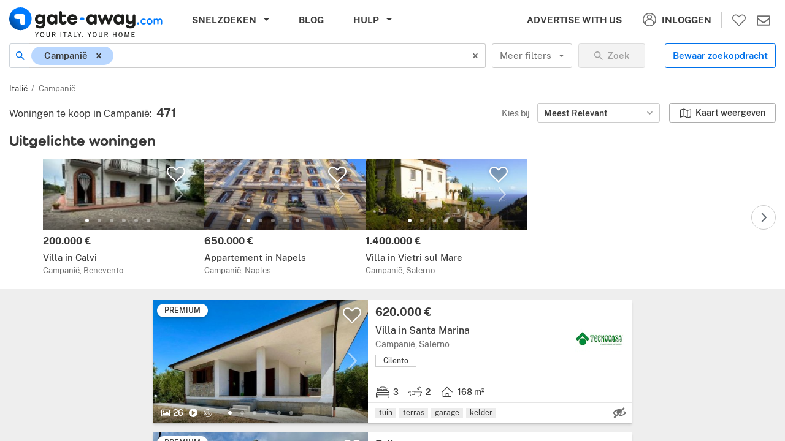

--- FILE ---
content_type: text/html; charset=UTF-8
request_url: https://nl.gate-away.com/woningen/campanie
body_size: 14141
content:
<!DOCTYPE html><html lang="nl" prefix="og: http://ogp.me/ns#" class="fixed" style="--vh: 6px;"><head>
        <meta charset="utf-8">
        <meta name="viewport" content="width=device-width, initial-scale=1, viewport-fit=cover, interactive-widget=resizes-content">
        <meta name="csrf-token" content="ddGjtJV65xESUsUiXUc4D6umDPaVVZ5PJ6VoRxwQ">
        <title>Huis te koop in Campanië | Gate-away®</title>
        <meta name="description" content="Huis te koop in Campanië: neem rechtstreeks contact op met makelaars en particulieren op Gate-away.com - Het portaal voor koopwoningen in Italië.">
        <meta name="format-detection" content="telephone=no">
        <meta name="robots" content="index,follow">
        <meta property="og:type" content="website">
        <meta property="og:site_name" content="Gate-away®">
        <meta property="og:locale" content="nl_NL">
        <meta property="og:url" content="https://nl.gate-away.com/woningen/campanie">
        <meta property="og:title" content="Huis te koop in Campanië">
        <meta property="og:description" content="Huis te koop in Campanië: neem rechtstreeks contact op met makelaars en particulieren op Gate-away.com - Het portaal voor koopwoningen in Italië.">
        <meta property="og:image" content="https://www.gate-away.com/webres/images/og/OG_Whatsapp.jpg">
        <meta property="og:image:type" content="image/png">
        <meta property="og:image:width" content="400">
        <meta property="og:image:height" content="400">
        <meta property="og:image" content="https://www.gate-away.com/webres/images/og/OG_Facebook.jpg">
        <meta property="og:image:type" content="image/png">
        <meta property="og:image:width" content="1200">
        <meta property="og:image:height" content="630">
        <meta property="og:image:alt" content="Huis te koop in Campanië">
        <meta name="twitter:card" content="summary_large_image">
        <meta name="twitter:site" content="@propertyinitaly">

        <link rel="canonical" href="https://nl.gate-away.com/woningen/campanie">
        <link rel="alternate" hreflang="en" href="https://www.gate-away.com/properties/campania">
		<link rel="alternate" hreflang="x-default" href="https://www.gate-away.com/properties/campania">
		<link rel="alternate" hreflang="de" href="https://de.gate-away.com/immobilien/kampanien">
		<link rel="alternate" hreflang="fr" href="https://fr.gate-away.com/immobilier/campanie">
		<link rel="alternate" hreflang="nl" href="https://nl.gate-away.com/woningen/campanie">
		<link rel="alternate" hreflang="sv" href="https://se.gate-away.com/fastigheter/kampanien">
		<link rel="alternate" hreflang="ru" href="https://ru.gate-away.com/properties/campania">
		<link rel="alternate" hreflang="es" href="https://es.gate-away.com/propiedades/campania">
		<link rel="alternate" hreflang="pt" href="https://pt.gate-away.com/propriedades/campania">
		<link rel="alternate" hreflang="zh" href="https://zh.gate-away.com/properties/campania">
		<link rel="alternate" hreflang="it" href="https://it.gate-away.com/immobili/campania">
		
        <link rel="next" href="https://nl.gate-away.com/woningen/campanie?pag=2">
        <script id="StructuredData_BreadcrumbList" type="application/ld+json">
        {
            "@context": "http://schema.org",
            "@type": "BreadcrumbList",
            "itemListElement": [{
               "@type": "ListItem",
               "position": 1,
               "item": {
                  "@id": "https://nl.gate-away.com/woningen",
                  "name": "Italië"
               }
           },{
               "@type": "ListItem",
               "position": 2,
               "item": {
                  "@id": "https://nl.gate-away.com/woningen/campanie",
                  "name": "Campanië"
               }
           }]
        }
        </script>

                    
                        
                    <link rel="preconnect" href="https://images.gate-away.com">
                <link rel="preconnect" href="https://maps1.gate-away.com">

                    <link rel="preload" as="image" imagesrcset="https://images.gate-away.com/properties2/13863/757507/main/500/Main_image.jpg 1x, https://images.gate-away.com/properties2/13863/757507/main/800/Main_image.jpg 2x" fetchpriority="high">
                    <link rel="preload" as="image" imagesrcset="https://images.gate-away.com/properties2/12897/693248/main/280/Main_image.jpg 1x, https://images.gate-away.com/properties2/12897/693248/main/500/Main_image.jpg 2x" fetchpriority="high">
        
        <link rel="icon" href="/webres/images/favicon/favicon.ico" sizes="any">
        <link rel="icon" href="/webres/images/favicon/favicon.svg" type="image/svg+xml">
        <link rel="apple-touch-icon" href="/webres/images/favicon/apple-touch-180x180.png">
        <link rel="manifest" href="/webres/images/manifest/site_nl.webmanifest">
        <meta name="theme-color" content="#FFFFFF">
        <meta name="color-scheme" content="only light">

        <link rel="stylesheet" href="/webres/css/main-fonts.css?id=15cfd9ccb9b98240767f16ed4ae9308c">
        <link rel="stylesheet" href="/webres/css/all.css?id=aa5c8970b8263f20122e8fbcd03075e5">
        <link rel="stylesheet" href="/webres/css/search.css?id=0648ba9014a0fff572b72221d36ef2d1">
                <link rel="stylesheet" media="print" href="/webres/css/print.css?id=97389b6f9aadd6ee518b5c3d67557c9e">
    <style data-emotion="css" data-s=""></style></head>
    <body class="fixed noMap">
        <div id="app"><header class="header header--fixed" role="banner"><nav class="header__navbar navbar navbar-light navbar-expand-xl"><button type="button" class="navbar-toggler" id="navbarSideButton" aria-expanded="false" aria-controls="navbarSide" aria-label="Het&nbsp;hoofdmenu weergeven."><span class="navbar-toggler-icon"></span></button><div class="header__logo"><a href="/" aria-label="Ga naar de startpagina."><img src="/webres/images/gate-away_logo-mob.svg" width="175" height="34" alt="Vastgoed Italië - Gate-away.com" fetchpriority="high"></a></div><div class="d-none d-lg-block" id="header__main-menu" data-clarity-unmask="True"><ul class="navbar-nav header__menu"><li class="nav-item dropdown megamenu d-none d-lg-block"><button type="button" class="nav-link dropdown-toggle" id="headerQuickSearchBtn" data-toggle="dropdown" aria-haspopup="true" aria-expanded="false" aria-controls="headerQuickLinkDropdown" aria-label="Snelzoeken."><span>Snelzoeken</span></button><div class="dropdown-menu" id="headerQuickLinkDropdown"><div class="container-fluid"><div class="row"><div class="col-12 col-sm-6 col-lg-3"><div class="link-list__subtitle">Woningtypen</div><ul class="link-list__list list-unstyled"><li class="link-list__item"><a href="/huizen" class="nav-link" aria-label="Huizen - 26631 woningen.">Huizen<span class="link-list__count"> (26631)</span></a></li><li class="link-list__item"><a href="/kleine-huisjes-op-het-platteland" class="nav-link" aria-label="Kleine huisjes op het platteland - 3799 woningen.">Kleine huisjes op het platteland<span class="link-list__count"> (3799)</span></a></li><li class="link-list__item"><a href="/appartementen" class="nav-link" aria-label="Appartementen - 13133 woningen.">Appartementen<span class="link-list__count"> (13133)</span></a></li><li class="link-list__item"><a href="/ruimtes-zolderkamers" class="nav-link" aria-label="Ruimtes/zolderkamers - 842 woningen.">Ruimtes/zolderkamers<span class="link-list__count"> (842)</span></a></li><li class="link-list__item"><a href="/zakelijk-onroerend-goed-gebouwen" class="nav-link" aria-label="Zakelijk onroerend goed gebouwen - 2108 woningen.">Zakelijk onroerend goed gebouwen<span class="link-list__count"> (2108)</span></a></li><li class="link-list__item"><a href="/gronden" class="nav-link" aria-label="Gronden - 1655 woningen.">Gronden<span class="link-list__count"> (1655)</span></a></li><li class="link-list__item"><a href="/oncoventionele-gebouwen" class="nav-link" aria-label="Oncoventionele gebouwen - 823 woningen.">Oncoventionele gebouwen<span class="link-list__count"> (823)</span></a></li></ul></div><div class="col-12 col-sm-6 col-lg-3"><div class="link-list__subtitle">Regio’s</div><ul class="link-list__list list-unstyled"><li class="link-list__item"><a href="/woningen/abruzzen" class="nav-link" aria-label="Abruzzen - 1704 woningen.">Abruzzen<span class="link-list__count"> (1704)</span></a></li><li class="link-list__item"><a href="/woningen/basilicata" class="nav-link" aria-label="Basilicata - 212 woningen.">Basilicata<span class="link-list__count"> (212)</span></a></li><li class="link-list__item"><a href="/woningen/calabrie" class="nav-link" aria-label="Calabrië - 884 woningen.">Calabrië<span class="link-list__count"> (884)</span></a></li><li class="link-list__item"><a href="/woningen/campanie" class="nav-link" aria-label="Campanië - 491 woningen.">Campanië<span class="link-list__count"> (491)</span></a></li><li class="link-list__item"><a href="/woningen/emilia-romagna" class="nav-link" aria-label="Emilia Romagna - 728 woningen.">Emilia Romagna<span class="link-list__count"> (728)</span></a></li><li class="link-list__item"><a href="/woningen/friuli-venezia-giulia" class="nav-link" aria-label="Friuli Venezia Giulia - 470 woningen.">Friuli Venezia Giulia<span class="link-list__count"> (470)</span></a></li><li class="link-list__item"><a href="/woningen/lazio" class="nav-link" aria-label="Lazio - 2326 woningen.">Lazio<span class="link-list__count"> (2326)</span></a></li><li class="link-list__item"><a href="/woningen/ligurie" class="nav-link" aria-label="Ligurië - 3598 woningen.">Ligurië<span class="link-list__count"> (3598)</span></a></li><li class="link-list__item"><a href="/woningen/lombardije" class="nav-link" aria-label="Lombardije - 4087 woningen.">Lombardije<span class="link-list__count"> (4087)</span></a></li><li class="link-list__item"><a href="/woningen/marche" class="nav-link" aria-label="Marche - 2122 woningen.">Marche<span class="link-list__count"> (2122)</span></a></li><li class="link-list__item"><a href="/woningen/molise" class="nav-link" aria-label="Molise - 335 woningen.">Molise<span class="link-list__count"> (335)</span></a></li><li class="link-list__item"><a href="/woningen/piedmont" class="nav-link" aria-label="Piedmont - 3217 woningen.">Piedmont<span class="link-list__count"> (3217)</span></a></li><li class="link-list__item"><a href="/woningen/apulie" class="nav-link" aria-label="Apulië - 3477 woningen.">Apulië<span class="link-list__count"> (3477)</span></a></li><li class="link-list__item"><a href="/woningen/sardinie" class="nav-link" aria-label="Sardinië - 1808 woningen.">Sardinië<span class="link-list__count"> (1808)</span></a></li><li class="link-list__item"><a href="/woningen/sicilie" class="nav-link" aria-label="Sicilië - 7074 woningen.">Sicilië<span class="link-list__count"> (7074)</span></a></li><li class="link-list__item"><a href="/woningen/toscane" class="nav-link" aria-label="Toscane - 10354 woningen.">Toscane<span class="link-list__count"> (10354)</span></a></li><li class="link-list__item"><a href="/woningen/trentino-alto-adige" class="nav-link" aria-label="Trentino-Alto Adige - 379 woningen.">Trentino-Alto Adige<span class="link-list__count"> (379)</span></a></li><li class="link-list__item"><a href="/woningen/umbrie" class="nav-link" aria-label="Umbrië - 3268 woningen.">Umbrië<span class="link-list__count"> (3268)</span></a></li><li class="link-list__item"><a href="/woningen/valle-d-aosta" class="nav-link" aria-label="Valle d'Aosta - 108 woningen.">Valle d'Aosta<span class="link-list__count"> (108)</span></a></li><li class="link-list__item"><a href="/woningen/veneto" class="nav-link" aria-label="Veneto - 1810 woningen.">Veneto<span class="link-list__count"> (1810)</span></a></li></ul></div><div class="col-12 col-sm-6 col-lg-3"><div class="link-list__subtitle">Top Steden</div><ul class="link-list__list list-unstyled"><li class="link-list__item"><a href="/woningen/toscane/lucca/lucca" class="nav-link" aria-label="Lucca - 465 woningen.">Lucca<span class="link-list__count"> (465)</span></a></li><li class="link-list__item"><a href="/woningen/lazio/rome/roma" class="nav-link" aria-label="Roma - 551 woningen.">Roma<span class="link-list__count"> (551)</span></a></li><li class="link-list__item"><a href="/woningen/toscane/florence/florence" class="nav-link" aria-label="Florence - 396 woningen.">Florence<span class="link-list__count"> (396)</span></a></li><li class="link-list__item"><a href="/woningen/lombardije/milaan/milaan" class="nav-link" aria-label="Milaan - 388 woningen.">Milaan<span class="link-list__count"> (388)</span></a></li><li class="link-list__item"><a href="/woningen/lombardije/como/como" class="nav-link" aria-label="Como - 157 woningen.">Como<span class="link-list__count"> (157)</span></a></li><li class="link-list__item"><a href="/woningen/veneto/venetie/venetie" class="nav-link" aria-label="Venetië - 190 woningen.">Venetië<span class="link-list__count"> (190)</span></a></li><li class="link-list__item"><a href="/woningen/piedmont/turjn/turijn" class="nav-link" aria-label="Turijn - 112 woningen.">Turijn<span class="link-list__count"> (112)</span></a></li><li class="link-list__item"><a href="/woningen/sicilie/palermo/palermo" class="nav-link" aria-label="Palermo - 150 woningen.">Palermo<span class="link-list__count"> (150)</span></a></li><li class="link-list__item"><a href="/woningen/toscane/siena/siena" class="nav-link" aria-label="Siena - 155 woningen.">Siena<span class="link-list__count"> (155)</span></a></li><li class="link-list__item"><a href="/woningen/friuli-venezia-giulia/triest/triest" class="nav-link" aria-label="Triëst - 52 woningen.">Triëst<span class="link-list__count"> (52)</span></a></li></ul><div class="link-list__subtitle">Bestemmingen om te ontdekken</div><ul class="link-list__list list-unstyled"><li class="link-list__item"><a href="/woningen/apulie/brindisi/ostuni" class="nav-link" aria-label="Ostuni - 430 woningen.">Ostuni<span class="link-list__count"> (430)</span></a></li><li class="link-list__item"><a href="/woningen/toscane/siena/montepulciano" class="nav-link" aria-label="Montepulciano - 222 woningen.">Montepulciano<span class="link-list__count"> (222)</span></a></li><li class="link-list__item"><a href="/woningen/ligurie/imperia/bordighera" class="nav-link" aria-label="Bordighera - 247 woningen.">Bordighera<span class="link-list__count"> (247)</span></a></li><li class="link-list__item"><a href="/woningen/calabrie/cosenza/scalea" class="nav-link" aria-label="Scalea - 160 woningen.">Scalea<span class="link-list__count"> (160)</span></a></li><li class="link-list__item"><a href="/woningen/toscane/arezzo/cortona" class="nav-link" aria-label="Cortona - 206 woningen.">Cortona<span class="link-list__count"> (206)</span></a></li><li class="link-list__item"><a href="/woningen/ligurie/imperia/sanremo" class="nav-link" aria-label="Sanremo - 308 woningen.">Sanremo<span class="link-list__count"> (308)</span></a></li><li class="link-list__item"><a href="/woningen/toscane/pisa/volterra" class="nav-link" aria-label="Volterra - 99 woningen.">Volterra<span class="link-list__count"> (99)</span></a></li><li class="link-list__item"><a href="/woningen/umbrie/terni/orvieto" class="nav-link" aria-label="Orvieto - 160 woningen.">Orvieto<span class="link-list__count"> (160)</span></a></li><li class="link-list__item"><a href="/woningen/calabrie/vibo-valentia/tropea" class="nav-link" aria-label="Tropea - 90 woningen.">Tropea<span class="link-list__count"> (90)</span></a></li><li class="link-list__item"><a href="/woningen/toscane/siena/san-gimignano" class="nav-link" aria-label="San Gimignano - 77 woningen.">San Gimignano<span class="link-list__count"> (77)</span></a></li></ul></div><div class="col-12 col-sm-6 col-lg-3"><div class="link-list__subtitle">Top Gebieden</div><ul class="link-list__list list-unstyled"><li class="link-list__item"><a href="/woningen/salento" class="nav-link" aria-label="Salento - 1809 woningen.">Salento<span class="link-list__count"> (1809)</span></a></li><li class="link-list__item"><a href="/woningen/valle-d-itria" class="nav-link" aria-label="Valle d'Itria - 1198 woningen.">Valle d'Itria<span class="link-list__count"> (1198)</span></a></li><li class="link-list__item"><a href="/woningen/comomeer" class="nav-link" aria-label="Comomeer - 1271 woningen.">Comomeer<span class="link-list__count"> (1271)</span></a></li><li class="link-list__item"><a href="/woningen/trasimeense-meer" class="nav-link" aria-label="Trasimeense Meer - 1149 woningen.">Trasimeense Meer<span class="link-list__count"> (1149)</span></a></li><li class="link-list__item"><a href="/woningen/chianti" class="nav-link" aria-label="Chianti - 1325 woningen.">Chianti<span class="link-list__count"> (1325)</span></a></li><li class="link-list__item"><a href="/woningen/lunigiana" class="nav-link" aria-label="Lunigiana - 1082 woningen.">Lunigiana<span class="link-list__count"> (1082)</span></a></li><li class="link-list__item"><a href="/woningen/maremma" class="nav-link" aria-label="maremma - 983 woningen.">maremma<span class="link-list__count"> (983)</span></a></li><li class="link-list__item"><a href="/woningen/gardameer" class="nav-link" aria-label="Gardameer - 1248 woningen.">Gardameer<span class="link-list__count"> (1248)</span></a></li><li class="link-list__item"><a href="/woningen/lago-maggiore" class="nav-link" aria-label="Lago Maggiore - 570 woningen.">Lago Maggiore<span class="link-list__count"> (570)</span></a></li><li class="link-list__item"><a href="/woningen/monferrato" class="nav-link" aria-label="Monferrato - 483 woningen.">Monferrato<span class="link-list__count"> (483)</span></a></li><li class="link-list__item"><a href="/woningen/langhe" class="nav-link" aria-label="langhe - 296 woningen.">langhe<span class="link-list__count"> (296)</span></a></li><li class="link-list__item"><a href="/woningen/garfagnana" class="nav-link" aria-label="Garfagnana - 301 woningen.">Garfagnana<span class="link-list__count"> (301)</span></a></li><li class="link-list__item"><a href="/woningen/iseomeer" class="nav-link" aria-label="Iseomeer - 93 woningen.">Iseomeer<span class="link-list__count"> (93)</span></a></li><li class="link-list__item"><a href="/woningen/meer-van-bracciano" class="nav-link" aria-label="Meer van Bracciano - 25 woningen.">Meer van Bracciano<span class="link-list__count"> (25)</span></a></li><li class="link-list__item"><a href="/woningen/meer-van-bolsena" class="nav-link" aria-label="Meer van Bolsena - 40 woningen.">Meer van Bolsena<span class="link-list__count"> (40)</span></a></li><li class="link-list__item"><a href="/woningen/elba" class="nav-link" aria-label="Elba - 123 woningen.">Elba<span class="link-list__count"> (123)</span></a></li><li class="link-list__item"><a href="/woningen/cilento" class="nav-link" aria-label="Cilento - 110 woningen.">Cilento<span class="link-list__count"> (110)</span></a></li><li class="link-list__item"><a href="/woningen/amalfikust" class="nav-link" aria-label="Amalfikust - 24 woningen.">Amalfikust<span class="link-list__count"> (24)</span></a></li><li class="link-list__item"><a href="/woningen/ortameer" class="nav-link" aria-label="Ortameer - 100 woningen.">Ortameer<span class="link-list__count"> (100)</span></a></li><li class="link-list__item"><a href="/woningen/cinque-terre" class="nav-link" aria-label="Cinque Terre - 48 woningen.">Cinque Terre<span class="link-list__count"> (48)</span></a></li></ul></div></div></div></div></li><li class="nav-item d-none d-xl-block"><a class="nav-link" href="/blog/">Blog</a></li><li class="nav-item dropdown d-none d-xl-block"><button type="button" class="nav-link dropdown-toggle" id="headerHelpBtn" data-toggle="dropdown" aria-haspopup="true" aria-expanded="false" aria-controls="headerHelpDropdown" aria-label="Hulp."><span>Hulp</span></button><div class="dropdown-menu" id="headerHelpDropdown"><a class="dropdown-item" href="/de-koopprocedure">Koop process</a><a class="dropdown-item" href="/scout.php">U zoekt uw droomhuis?</a><a class="dropdown-item" href="/blog/koopgids/" target="_blank" rel="noopener">Koopgids</a></div></li></ul></div><div id="header__user-menu"><ul class="header__menu"><li class="nav-item nav-item--border-right d-none d-sm-block"><a class="nav-link" href="/advertise_with_us_en.php" lang="en">Advertise with Us</a></li><li class="nav-item nav-item--border-right dropdown hor-menu"><button type="button" class="nav-link text-no-wrap" id="headerUserBtn" data-toggle="dropdown" aria-haspopup="true" aria-expanded="false" aria-controls="divHeaderUserDropdown" aria-label="Inloggen."><svg class="btn__header-icon icon-24" aria-hidden="true" focusable="false"><use xlink:href="/webres/images/icons.svg#user_24"></use></svg><span class="d-none d-md-inline ml-2">Inloggen</span></button><div class="dropdown-menu" id="divHeaderUserDropdown"><div class="dropdown-menu__column"><a class="dropdown-menu__block-link" href="/customers2/login.php" tabindex="-1"><div class="media"><div class="media-img"><img loading="lazy" src="/webres/images/clienti.svg" alt="" width="120" height="120"></div><div class="media-body" lang="en"><div class="dropdown-menu__title">Advertisers Area</div><ul class="list-unstyled mb-3"><li class="nav-item">Manage your ads</li><li class="nav-item">Manage enquiries</li><li class="nav-item">Stats</li></ul><button type="button" class="btn btn-sm btn-wide btn-ga-primary"><span class="font-weight-600">Log In</span></button></div></div></a></div><div class="dropdown-menu__column"><span><div class="dropdown-menu__block-link"><div class="media"><div class="media-img"><img loading="lazy" src="/webres/images/utenti.svg" alt="" width="120" height="120"></div><div class="media-body"><div class="dropdown-menu__title notranslate" translate="no"><span class="text-no-wrap">MyGate-away</span></div><ul class="list-unstyled mb-3"><li class="nav-item">Uw bewaarde zoekopdrachten</li><li class="nav-item">Uw bewaarde woningen</li><li class="nav-item">Uw instellingen</li></ul><button type="button" class="btn btn-sm btn-wide btn-ga-primary"><span class="font-weight-600">Inloggen</span></button></div></div></div></span></div></div></li></ul><a id="shortlistButton" class="btn__header" href="/mygateaway/shortlist" aria-label="Ga naar bewaarde woningen."><svg class="btn__header-icon icon-24" aria-hidden="true" focusable="false"><use xlink:href="/webres/images/icons.svg#heart-o_24"></use></svg></a><a id="headerMessagesButton" class="btn__header" href="/mygateaway/messages" aria-label="Ga naar berichten."><svg class="btn__header-icon icon-24" aria-hidden="true" focusable="false"><use xlink:href="/webres/images/icons.svg#mail_24"></use></svg></a></div><div class="navbar-side" id="navbarSide"><div class="navbar-side__wrapper"><div class="navbar-side__header"><button type="button" class="close"><span class="close-text">Sluiten</span><span aria-hidden="true">×</span></button></div><ul class="navbar-side__menu"><li class="navbar-side-item d-lg-none"><button type="button" class="side-link"><span>Snelzoeken</span></button></li><li class="navbar-side-item"><a href="/blog/" class="side-link">Blog</a></li><li class="navbar-side-item dropdown"><button type="button" class="side-link dropdown-toggle" id="sideHelpBtn" data-toggle="dropdown" aria-haspopup="true" aria-expanded="false" aria-controls="sideHelpDropdown" aria-label="Hulp."><span>Hulp</span></button><div class="dropdown-menu" id="sideHelpDropdown"><ul class="list-unstyled"><li class="nav-item"><a href="/de-koopprocedure" class="nav-link">Koop process</a></li><li class="nav-item"><a href="/scout.php" class="nav-link">U zoekt uw droomhuis?</a></li><li class="nav-item"><a href="/blog/koopgids/" class="nav-link" target="_blank" rel="noopener">Koopgids</a></li></ul></div></li><li class="navbar-side-item"><a href="/advertise_with_us_en.php" class="side-link" lang="en">Advertise with Us</a></li><li class="navbar-side-item"><button type="button" class="side-link"><svg class="btn__header-icon icon-24 color-white" aria-hidden="true" focusable="false"><use xlink:href="/webres/images/icons.svg#user_24"></use></svg><span class="ml-2">Inloggen</span></button></li></ul><div class="navbar-side__switchers"><div class="site-defaults"><div class="site-defaults__selector"><div class="site-defaults__label-container"><label class="site-defaults__label" id="language-side-select__label" for="language-side-select__input">Taal:</label></div><div class="site-defaults__select"><div class="btnSelectSmall css-2b097c-container"><span aria-live="polite" aria-atomic="false" aria-relevant="additions text" class="css-7pg0cj-a11yText"></span><div class="btnSelectSmall__control css-16b8369-control"><div class="btnSelectSmall__value-container btnSelectSmall__value-container--has-value css-1hwfws3"><div class="btnSelectSmall__single-value css-18i1h4n-singleValue">Nederlands</div><input id="language-side-select__input" readonly="" tabindex="0" aria-autocomplete="list" aria-labelledby="language-side-select__label" class="css-62g3xt-dummyInput" value=""></div><div class="btnSelectSmall__indicators css-1wy0on6"><div class="btnSelectSmall__indicator btnSelectSmall__dropdown-indicator css-thuuiv-indicatorContainer" aria-hidden="true"><svg height="20" width="20" viewBox="0 0 20 20" aria-hidden="true" focusable="false" class="css-8mmkcg"><path d="M4.516 7.548c0.436-0.446 1.043-0.481 1.576 0l3.908 3.747 3.908-3.747c0.533-0.481 1.141-0.446 1.574 0 0.436 0.445 0.408 1.197 0 1.615-0.406 0.418-4.695 4.502-4.695 4.502-0.217 0.223-0.502 0.335-0.787 0.335s-0.57-0.112-0.789-0.335c0 0-4.287-4.084-4.695-4.502s-0.436-1.17 0-1.615z"></path></svg></div></div></div></div></div></div><div class="site-defaults__selector"><div class="site-defaults__label-container"><label class="site-defaults__label" id="currency-side-select__label" for="currency-side-select__input">Valuta:</label></div><div class="site-defaults__select"><div class="btnSelectSmall css-2b097c-container"><span aria-live="polite" aria-atomic="false" aria-relevant="additions text" class="css-7pg0cj-a11yText"></span><div class="btnSelectSmall__control css-16b8369-control"><div class="btnSelectSmall__value-container btnSelectSmall__value-container--has-value css-1hwfws3"><div class="btnSelectSmall__single-value css-18i1h4n-singleValue">EUR</div><input id="currency-side-select__input" readonly="" tabindex="0" aria-autocomplete="list" aria-labelledby="currency-side-select__label" class="css-62g3xt-dummyInput" value=""></div><div class="btnSelectSmall__indicators css-1wy0on6"><div class="btnSelectSmall__indicator btnSelectSmall__dropdown-indicator css-thuuiv-indicatorContainer" aria-hidden="true"><svg height="20" width="20" viewBox="0 0 20 20" aria-hidden="true" focusable="false" class="css-8mmkcg"><path d="M4.516 7.548c0.436-0.446 1.043-0.481 1.576 0l3.908 3.747 3.908-3.747c0.533-0.481 1.141-0.446 1.574 0 0.436 0.445 0.408 1.197 0 1.615-0.406 0.418-4.695 4.502-4.695 4.502-0.217 0.223-0.502 0.335-0.787 0.335s-0.57-0.112-0.789-0.335c0 0-4.287-4.084-4.695-4.502s-0.436-1.17 0-1.615z"></path></svg></div></div></div></div></div></div><div class="site-defaults__selector"><div class="site-defaults__label-container"><label class="site-defaults__label" id="units-side-select__label" for="units-side-select__input">Maateenheden:</label></div><div class="site-defaults__select"><div class="btnSelectSmall css-2b097c-container"><span aria-live="polite" aria-atomic="false" aria-relevant="additions text" class="css-7pg0cj-a11yText"></span><div class="btnSelectSmall__control css-16b8369-control"><div class="btnSelectSmall__value-container btnSelectSmall__value-container--has-value css-1hwfws3"><div class="btnSelectSmall__single-value css-18i1h4n-singleValue">m² / ha / km</div><input id="units-side-select__input" readonly="" tabindex="0" aria-autocomplete="list" aria-labelledby="units-side-select__label" class="css-62g3xt-dummyInput" value=""></div><div class="btnSelectSmall__indicators css-1wy0on6"><div class="btnSelectSmall__indicator btnSelectSmall__dropdown-indicator css-thuuiv-indicatorContainer" aria-hidden="true"><svg height="20" width="20" viewBox="0 0 20 20" aria-hidden="true" focusable="false" class="css-8mmkcg"><path d="M4.516 7.548c0.436-0.446 1.043-0.481 1.576 0l3.908 3.747 3.908-3.747c0.533-0.481 1.141-0.446 1.574 0 0.436 0.445 0.408 1.197 0 1.615-0.406 0.418-4.695 4.502-4.695 4.502-0.217 0.223-0.502 0.335-0.787 0.335s-0.57-0.112-0.789-0.335c0 0-4.287-4.084-4.695-4.502s-0.436-1.17 0-1.615z"></path></svg></div></div></div></div></div></div></div></div></div></div><div class="overlay" id="hambOverlay"></div></nav></header><div class="search-content"><section class="property-search" data-clarity-unmask="True"><div class="property-search__wrapper"><form role="search" class="property-search__form form-inline" name="myform" action="" id="myform"><div class="input-group"><span class="input-group-prepend"><div class="input-group-text bg-white border-right-0"><svg class="btn__icon icon-16 mr-1" aria-hidden="true" focusable="false"><use xlink:href="/webres/images/icons.svg#search_16"></use></svg></div></span><div style="width: calc(100% - 34px);"><label class="sr-only" id="location-select__label" for="location-select__input">Locatie</label><div class="locSelectSearch css-2b097c-container"><span aria-live="polite" aria-atomic="false" aria-relevant="additions text" class="css-7pg0cj-a11yText"></span><div class="locSelectSearch__control css-1f79c9o-control"><div class="locSelectSearch__value-container locSelectSearch__value-container--is-multi locSelectSearch__value-container--has-value css-1sbbxvl"><div class="css-6oxruo-multiValue locSelectSearch__multi-value"><div class="css-ojg369 locSelectSearch__multi-value__label">Campanië</div><div class="css-4nemo8 locSelectSearch__multi-value__remove"><svg height="14" width="14" viewBox="0 0 20 20" aria-hidden="true" focusable="false" class="css-8mmkcg"><path d="M14.348 14.849c-0.469 0.469-1.229 0.469-1.697 0l-2.651-3.030-2.651 3.029c-0.469 0.469-1.229 0.469-1.697 0-0.469-0.469-0.469-1.229 0-1.697l2.758-3.15-2.759-3.152c-0.469-0.469-0.469-1.228 0-1.697s1.228-0.469 1.697 0l2.652 3.031 2.651-3.031c0.469-0.469 1.228-0.469 1.697 0s0.469 1.229 0 1.697l-2.758 3.152 2.758 3.15c0.469 0.469 0.469 1.229 0 1.698z"></path></svg></div></div><div class="css-1g6gooi"><div class="locSelectSearch__input" style="display: inline-block;"><input autocapitalize="none" autocomplete="off" autocorrect="off" id="location-select__input" spellcheck="false" tabindex="0" type="text" aria-autocomplete="list" aria-labelledby="location-select__label" value="" style="box-sizing: content-box; width: 2px; background: 0px center; border: 0px; font-size: inherit; opacity: 1; outline: 0px; padding: 0px; color: inherit;"><div style="position: absolute; top: 0px; left: 0px; visibility: hidden; height: 0px; overflow: scroll; white-space: pre; font-size: 16px; font-family: Arial; font-weight: 400; font-style: normal; letter-spacing: normal; text-transform: none;"></div></div></div></div><div class="locSelectSearch__indicators css-12jtsin"><div class="locSelectSearch__indicator locSelectSearch__clear-indicator css-nqx8m1-indicatorContainer" aria-hidden="true"><svg height="20" width="20" viewBox="0 0 20 20" aria-hidden="true" focusable="false" class="css-8mmkcg"><path d="M14.348 14.849c-0.469 0.469-1.229 0.469-1.697 0l-2.651-3.030-2.651 3.029c-0.469 0.469-1.229 0.469-1.697 0-0.469-0.469-0.469-1.229 0-1.697l2.758-3.15-2.759-3.152c-0.469-0.469-0.469-1.228 0-1.697s1.228-0.469 1.697 0l2.652 3.031 2.651-3.031c0.469-0.469 1.228-0.469 1.697 0s0.469 1.229 0 1.697l-2.758 3.152 2.758 3.15c0.469 0.469 0.469 1.229 0 1.698z"></path></svg></div></div></div></div></div></div><div class="property-search__filter-toggle d-sm-none"><button type="button" class="btn btn-ga-default" aria-label="Filters weergeven"><svg class="btn__icon icon-20" aria-hidden="true" focusable="false"><use xlink:href="/webres/images/icons.svg#filters_20"></use></svg></button></div><div class="property-search__select d-none d-sm-flex"><button type="button" class="btn dropdown-toggle btn-select ml-2" id="moreFiltersSelect" aria-haspopup="true" aria-expanded="false" aria-controls="moreFiltersSelectDropdown" aria-label="Meer filters"><span>Meer filters</span></button></div><button class="property-search__submit btn btn-wide btn-ga-primary d-none d-sm-block" type="submit" disabled=""><svg class="btn__icon icon-16" aria-hidden="true" focusable="false"><use xlink:href="/webres/images/icons.svg#search_16"></use></svg><span class="btn__label">Zoek</span></button></form><div class="property-search__buttons d-none d-lg-flex"><span><button type="button" class="btn btn-ga-secondary">Bewaar zoekopdracht</button></span></div></div></section><div class="property-listing-wrapper"><div class="property-listing-wrapper__left" id="divMainLeftContainer"><main class="property-search-inner-content" data-clarity-unmask="True"><section class="my-1"><div class="breadcrumbs-wrapper"><nav class="breadcrumbs" aria-label="Broodkruimelnavigatie"><ol class="breadcrumb__results" itemtype="https://schema.org/BreadcrumbList" aria-label=""><li itemprop="itemListElement" itemtype="https://schema.org/ListItem"><a href="/woningen" itemprop="item" class="pag_link"><span itemprop="name">Italië</span></a><span itemprop="position" content="1"></span></li><li itemprop="itemListElement" itemtype="https://schema.org/ListItem"><span itemprop="name">Campanië</span><span itemprop="position" content="2"></span></li></ol></nav></div></section><section class="property-search-sorting"><div class="container-fluid"><div class="property-search-sorting__wrapper"><div class="property-search-sorting__results"><h1 class="property-search-sorting__title">Woningen te koop in Campanië</h1><span class="property-search-sorting__title">:&nbsp;</span><span class="property-search-sorting__number">471</span></div><div class="property-search-sorting__actions"><div class="property-search__select"><label class="property-search__select-label" id="sortby-select__label" for="sortby-select__input">Kies bij</label><div class="btnSelectSmall css-2b097c-container"><span aria-live="polite" aria-atomic="false" aria-relevant="additions text" class="css-7pg0cj-a11yText"></span><div class="btnSelectSmall__control css-183jdpt-control"><div class="btnSelectSmall__value-container btnSelectSmall__value-container--has-value css-1hwfws3"><div class="btnSelectSmall__single-value css-1alwtl2-singleValue">Meest Relevant</div><input id="sortby-select__input" readonly="" tabindex="0" aria-autocomplete="list" aria-labelledby="sortby-select__label" class="css-62g3xt-dummyInput" value=""></div><div class="btnSelectSmall__indicators css-1wy0on6"><div class="btnSelectSmall__indicator btnSelectSmall__dropdown-indicator css-5arf1t-indicatorContainer" aria-hidden="true"><svg height="20" width="20" viewBox="0 0 20 20" aria-hidden="true" focusable="false" class="css-8mmkcg"><path d="M4.516 7.548c0.436-0.446 1.043-0.481 1.576 0l3.908 3.747 3.908-3.747c0.533-0.481 1.141-0.446 1.574 0 0.436 0.445 0.408 1.197 0 1.615-0.406 0.418-4.695 4.502-4.695 4.502-0.217 0.223-0.502 0.335-0.787 0.335s-0.57-0.112-0.789-0.335c0 0-4.287-4.084-4.695-4.502s-0.436-1.17 0-1.615z"></path></svg></div></div></div></div></div><div class="property-search__toggler d-none d-md-flex"><button id="mapToggleButton" class="btn btn-sm btn-wide btn-ga-dark-default" type="button" style="display: inline-block;"><svg class="btn__icon icon-20" aria-hidden="true" focusable="false"><use xlink:href="/webres/images/icons.svg#map_20"></use></svg><span class="btn__label">Kaart weergeven</span></button></div></div></div></div></section><section id="featured-properties-search" class="property-section" aria-labelledby="featured-properties-search__title"><div class="container"><div class="property-section__title-bar"><h2 class="property-section__title como-title" id="featured-properties-search__title">Uitgelichte woningen</h2></div><div class="property-list-hor"><div class="property-search__fixed-width"><div class="slick-slider slick-initialized" dir="ltr"><button type="button" data-role="none" class="slick-arrow slick-prev slick-disabled" style="display: block;"> Previous</button><div class="slick-list"><div class="slick-track" style="width: 789px; left: 0px; opacity: 1;"><div data-index="0" class="slick-slide slick-active slick-current" tabindex="-1" aria-hidden="false" style="outline: none; width: 263px;"><div><div class="property-card__container" id="tbl693248" data-idprop="693248" data-type="4" aria-labelledby="property-card__title-693248" tabindex="-1" style="width: 100%; display: inline-block;"><div class="property-card property-card--simple"><div class="property-card__wrapper1"><div class="property-card__single-img-wrapper"><div class="slick-slider slick-initialized" dir="ltr"><button type="button" data-role="none" class="slick-arrow slick-prev slick-disabled" style="display: block;"> Previous</button><div class="slick-list"><div class="slick-track" style="width: 1578px; opacity: 1;"><div data-index="0" class="slick-slide slick-active slick-current" tabindex="-1" aria-hidden="false" style="outline: none; width: 263px; position: relative; left: 0px; opacity: 1; transition: opacity 100ms ease 0s, visibility 100ms ease 0s;"><div><div class="property-card__image" tabindex="-1" style="width: 100%; display: inline-block;"><a href="/woningen/campanie/benevento/calvi/id/693248" class="property-card__link" target="_blank" rel="noopener"><div class="property-card__overlay"></div><img src="https://images.gate-away.com/properties2/12897/693248/main/280/Main_image.jpg" srcset="https://images.gate-away.com/properties2/12897/693248/main/280/Main_image.jpg 1x, https://images.gate-away.com/properties2/12897/693248/main/500/Main_image.jpg 2x" alt="Villa in Calvi" loading="eager" decoding="async" fetchpriority="high"></a></div></div></div><div data-index="1" class="slick-slide" tabindex="-1" aria-hidden="true" style="outline: none; width: 263px; position: relative; left: -263px; opacity: 0; transition: opacity 100ms ease 0s, visibility 100ms ease 0s;"></div><div data-index="2" class="slick-slide" tabindex="-1" aria-hidden="true" style="outline: none; width: 263px; position: relative; left: -526px; opacity: 0; transition: opacity 100ms ease 0s, visibility 100ms ease 0s;"></div><div data-index="3" class="slick-slide" tabindex="-1" aria-hidden="true" style="outline: none; width: 263px; position: relative; left: -789px; opacity: 0; transition: opacity 100ms ease 0s, visibility 100ms ease 0s;"></div><div data-index="4" class="slick-slide" tabindex="-1" aria-hidden="true" style="outline: none; width: 263px; position: relative; left: -1052px; opacity: 0; transition: opacity 100ms ease 0s, visibility 100ms ease 0s;"></div><div data-index="5" class="slick-slide" tabindex="-1" aria-hidden="true" style="outline: none; width: 263px; position: relative; left: -1315px; opacity: 0; transition: opacity 100ms ease 0s, visibility 100ms ease 0s;"></div></div></div><button type="button" class="carousel-control-next" aria-label="Volgende foto."><span class="carousel-control-next-icon" aria-hidden="true"></span></button><ul class="slick-dots" style="display: block;"><li class="slick-active"><button type="button" tabindex="-1" aria-hidden="true"></button></li><li class=""><button type="button" tabindex="-1" aria-hidden="true"></button></li><li class=""><button type="button" tabindex="-1" aria-hidden="true"></button></li><li class=""><button type="button" tabindex="-1" aria-hidden="true"></button></li><li class=""><button type="button" tabindex="-1" aria-hidden="true"></button></li><li class=""><button type="button" tabindex="-1" aria-hidden="true"></button></li></ul></div><span><button type="button" class="property-card__heart-btn" aria-label="Object bewaren."><span class="stackIcons icon-32"><svg id="svgHeartCarousel_693248" class="btn__icon icon-32 heart-back" aria-hidden="true" focusable="false"><use xlink:href="/webres/images/icons.svg#heart_32"></use></svg><svg id="svgHeartCarouselO_693248" class="btn__icon icon-32 heart-front" aria-hidden="true" focusable="false"><use xlink:href="/webres/images/icons.svg#heart-o_32"></use></svg></span></button></span></div></div><div class="property-card__wrapper2"><a class="property-card__link" href="/woningen/campanie/benevento/calvi/id/693248" target="_blank" rel="noopener" tabindex="-1"><div class="property-card__inner"><div class="property-card__inner-top"><div class="property-card__price"><span class="sr-only">Prijs:</span><div class="property-card__price-primary">200.000 €</div></div></div><div class="property-card__inner-bottom"><div class="property-card__title" id="property-card__title-693248"><span aria-label="Villa in Calvi,">Villa in Calvi</span></div><div class="property-card__loc"><span aria-label="Regio: Campanië, provincie: Benevento,">Campanië, Benevento</span></div></div></div></a></div></div></div></div></div><div data-index="1" class="slick-slide slick-active" tabindex="-1" aria-hidden="false" style="outline: none; width: 263px;"><div><div class="property-card__container" id="tbl748867" data-idprop="748867" data-type="4" aria-labelledby="property-card__title-748867" tabindex="-1" style="width: 100%; display: inline-block;"><div class="property-card property-card--simple"><div class="property-card__wrapper1"><div class="property-card__single-img-wrapper"><div class="slick-slider slick-initialized" dir="ltr"><button type="button" data-role="none" class="slick-arrow slick-prev slick-disabled" style="display: block;"> Previous</button><div class="slick-list"><div class="slick-track" style="width: 1578px; opacity: 1;"><div data-index="0" class="slick-slide slick-active slick-current" tabindex="-1" aria-hidden="false" style="outline: none; width: 263px; position: relative; left: 0px; opacity: 1; transition: opacity 100ms ease 0s, visibility 100ms ease 0s;"><div><div class="property-card__image" tabindex="-1" style="width: 100%; display: inline-block;"><a href="/woningen/campanie/naples/napels/id/748867" class="property-card__link" target="_blank" rel="noopener"><div class="property-card__overlay"></div><img src="https://images.gate-away.com/properties2/13478/748867/main/280/Main_image.jpg" srcset="https://images.gate-away.com/properties2/13478/748867/main/280/Main_image.jpg 1x, https://images.gate-away.com/properties2/13478/748867/main/500/Main_image.jpg 2x" alt="Appartement in Napels" loading="lazy" decoding="async" fetchpriority="auto"></a></div></div></div><div data-index="1" class="slick-slide" tabindex="-1" aria-hidden="true" style="outline: none; width: 263px; position: relative; left: -263px; opacity: 0; transition: opacity 100ms ease 0s, visibility 100ms ease 0s;"></div><div data-index="2" class="slick-slide" tabindex="-1" aria-hidden="true" style="outline: none; width: 263px; position: relative; left: -526px; opacity: 0; transition: opacity 100ms ease 0s, visibility 100ms ease 0s;"></div><div data-index="3" class="slick-slide" tabindex="-1" aria-hidden="true" style="outline: none; width: 263px; position: relative; left: -789px; opacity: 0; transition: opacity 100ms ease 0s, visibility 100ms ease 0s;"></div><div data-index="4" class="slick-slide" tabindex="-1" aria-hidden="true" style="outline: none; width: 263px; position: relative; left: -1052px; opacity: 0; transition: opacity 100ms ease 0s, visibility 100ms ease 0s;"></div><div data-index="5" class="slick-slide" tabindex="-1" aria-hidden="true" style="outline: none; width: 263px; position: relative; left: -1315px; opacity: 0; transition: opacity 100ms ease 0s, visibility 100ms ease 0s;"></div></div></div><button type="button" class="carousel-control-next" aria-label="Volgende foto."><span class="carousel-control-next-icon" aria-hidden="true"></span></button><ul class="slick-dots" style="display: block;"><li class="slick-active"><button type="button" tabindex="-1" aria-hidden="true"></button></li><li class=""><button type="button" tabindex="-1" aria-hidden="true"></button></li><li class=""><button type="button" tabindex="-1" aria-hidden="true"></button></li><li class=""><button type="button" tabindex="-1" aria-hidden="true"></button></li><li class=""><button type="button" tabindex="-1" aria-hidden="true"></button></li><li class=""><button type="button" tabindex="-1" aria-hidden="true"></button></li></ul></div><span><button type="button" class="property-card__heart-btn" aria-label="Object bewaren."><span class="stackIcons icon-32"><svg id="svgHeartCarousel_748867" class="btn__icon icon-32 heart-back" aria-hidden="true" focusable="false"><use xlink:href="/webres/images/icons.svg#heart_32"></use></svg><svg id="svgHeartCarouselO_748867" class="btn__icon icon-32 heart-front" aria-hidden="true" focusable="false"><use xlink:href="/webres/images/icons.svg#heart-o_32"></use></svg></span></button></span></div></div><div class="property-card__wrapper2"><a class="property-card__link" href="/woningen/campanie/naples/napels/id/748867" target="_blank" rel="noopener" tabindex="-1"><div class="property-card__inner"><div class="property-card__inner-top"><div class="property-card__price"><span class="sr-only">Prijs:</span><div class="property-card__price-primary">650.000 €</div></div></div><div class="property-card__inner-bottom"><div class="property-card__title" id="property-card__title-748867"><span aria-label="Appartement in Napels,">Appartement in Napels</span></div><div class="property-card__loc"><span aria-label="Regio: Campanië, provincie: Naples,">Campanië, Naples</span></div></div></div></a></div></div></div></div></div><div data-index="2" class="slick-slide slick-active" tabindex="-1" aria-hidden="false" style="outline: none; width: 263px;"><div><div class="property-card__container" id="tbl710288" data-idprop="710288" data-type="4" aria-labelledby="property-card__title-710288" tabindex="-1" style="width: 100%; display: inline-block;"><div class="property-card property-card--simple"><div class="property-card__wrapper1"><div class="property-card__single-img-wrapper"><div class="slick-slider slick-initialized" dir="ltr"><button type="button" data-role="none" class="slick-arrow slick-prev slick-disabled" style="display: block;"> Previous</button><div class="slick-list"><div class="slick-track" style="width: 1578px; opacity: 1;"><div data-index="0" class="slick-slide slick-active slick-current" tabindex="-1" aria-hidden="false" style="outline: none; width: 263px; position: relative; left: 0px; opacity: 1; transition: opacity 100ms ease 0s, visibility 100ms ease 0s;"><div><div class="property-card__image" tabindex="-1" style="width: 100%; display: inline-block;"><a href="/woningen/campanie/salerno/vietri-sul-mare/id/710288" class="property-card__link" target="_blank" rel="noopener"><div class="property-card__overlay"></div><img src="https://images.gate-away.com/properties2/12375/710288/main/280/Main_image.jpg" srcset="https://images.gate-away.com/properties2/12375/710288/main/280/Main_image.jpg 1x, https://images.gate-away.com/properties2/12375/710288/main/500/Main_image.jpg 2x" alt="Villa in Vietri sul Mare" loading="lazy" decoding="async" fetchpriority="auto"></a></div></div></div><div data-index="1" class="slick-slide" tabindex="-1" aria-hidden="true" style="outline: none; width: 263px; position: relative; left: -263px; opacity: 0; transition: opacity 100ms ease 0s, visibility 100ms ease 0s;"></div><div data-index="2" class="slick-slide" tabindex="-1" aria-hidden="true" style="outline: none; width: 263px; position: relative; left: -526px; opacity: 0; transition: opacity 100ms ease 0s, visibility 100ms ease 0s;"></div><div data-index="3" class="slick-slide" tabindex="-1" aria-hidden="true" style="outline: none; width: 263px; position: relative; left: -789px; opacity: 0; transition: opacity 100ms ease 0s, visibility 100ms ease 0s;"></div><div data-index="4" class="slick-slide" tabindex="-1" aria-hidden="true" style="outline: none; width: 263px; position: relative; left: -1052px; opacity: 0; transition: opacity 100ms ease 0s, visibility 100ms ease 0s;"></div><div data-index="5" class="slick-slide" tabindex="-1" aria-hidden="true" style="outline: none; width: 263px; position: relative; left: -1315px; opacity: 0; transition: opacity 100ms ease 0s, visibility 100ms ease 0s;"></div></div></div><button type="button" class="carousel-control-next" aria-label="Volgende foto."><span class="carousel-control-next-icon" aria-hidden="true"></span></button><ul class="slick-dots" style="display: block;"><li class="slick-active"><button type="button" tabindex="-1" aria-hidden="true"></button></li><li class=""><button type="button" tabindex="-1" aria-hidden="true"></button></li><li class=""><button type="button" tabindex="-1" aria-hidden="true"></button></li><li class=""><button type="button" tabindex="-1" aria-hidden="true"></button></li><li class=""><button type="button" tabindex="-1" aria-hidden="true"></button></li><li class=""><button type="button" tabindex="-1" aria-hidden="true"></button></li></ul></div><span><button type="button" class="property-card__heart-btn" aria-label="Object bewaren."><span class="stackIcons icon-32"><svg id="svgHeartCarousel_710288" class="btn__icon icon-32 heart-back" aria-hidden="true" focusable="false"><use xlink:href="/webres/images/icons.svg#heart_32"></use></svg><svg id="svgHeartCarouselO_710288" class="btn__icon icon-32 heart-front" aria-hidden="true" focusable="false"><use xlink:href="/webres/images/icons.svg#heart-o_32"></use></svg></span></button></span></div></div><div class="property-card__wrapper2"><a class="property-card__link" href="/woningen/campanie/salerno/vietri-sul-mare/id/710288" target="_blank" rel="noopener" tabindex="-1"><div class="property-card__inner"><div class="property-card__inner-top"><div class="property-card__price"><span class="sr-only">Prijs:</span><div class="property-card__price-primary">1.400.000 €</div></div></div><div class="property-card__inner-bottom"><div class="property-card__title" id="property-card__title-710288"><span aria-label="Villa in Vietri sul Mare,">Villa in Vietri sul Mare</span></div><div class="property-card__loc"><span aria-label="Regio: Campanië, provincie: Salerno,">Campanië, Salerno</span></div></div></div></a></div></div></div></div></div></div></div><div class="property-list-hor__nav property-list-hor__nav--right d-none d-sm-block"><button type="button" class="property-list-hor__nav-button" aria-label="Volgende objecten."><span class="property-list-hor__nav-span"></span></button></div></div></div></div></div></section><section class="property-list-ver" id="divResults"><ul class="property-list-ver__wrapper"><li class="property-card__container" id="PropertyCard757507" data-idprop="757507" data-type="2" aria-labelledby="property-card__title-757507"><div class="property-card property-card--result property-card--premium"><div class="property-card__wrapper1"><div class="property-card__img-wrapper"><div class="property-card__single-img-wrapper"><div class="property-card__img-container"><div class="badge badge-pill property-card__label">Premium</div><div class="slick-slider slick-initialized" dir="ltr"><div class="slick-list" style="padding: 0px;"><div class="slick-track" style="width: 4464px; opacity: 1;"><div data-index="0" class="slick-slide slick-active slick-center slick-current" tabindex="-1" aria-hidden="false" style="outline: none; width: 744px; position: relative; left: 0px; opacity: 1; transition: opacity 100ms ease 0s, visibility 100ms ease 0s;"><div><div class="property-card__image" tabindex="-1" style="width: 100%; display: inline-block;"><a class="property-card__link" href="/woningen/campanie/salerno/santa-marina/id/757507" target="_blank" rel="noopener"><div class="property-card__overlay"></div><img src="https://images.gate-away.com/properties2/13863/757507/main/500/Main_image.jpg" srcset="https://images.gate-away.com/properties2/13863/757507/main/500/Main_image.jpg 1x, https://images.gate-away.com/properties2/13863/757507/main/800/Main_image.jpg 2x" alt="Villa in Santa Marina" loading="eager" decoding="async" fetchpriority="high"></a></div></div></div><div data-index="1" class="slick-slide" tabindex="-1" aria-hidden="true" style="outline: none; width: 744px; position: relative; left: -744px; opacity: 0; transition: opacity 100ms ease 0s, visibility 100ms ease 0s;"></div><div data-index="2" class="slick-slide" tabindex="-1" aria-hidden="true" style="outline: none; width: 744px; position: relative; left: -1488px; opacity: 0; transition: opacity 100ms ease 0s, visibility 100ms ease 0s;"></div><div data-index="3" class="slick-slide" tabindex="-1" aria-hidden="true" style="outline: none; width: 744px; position: relative; left: -2232px; opacity: 0; transition: opacity 100ms ease 0s, visibility 100ms ease 0s;"></div><div data-index="4" class="slick-slide" tabindex="-1" aria-hidden="true" style="outline: none; width: 744px; position: relative; left: -2976px; opacity: 0; transition: opacity 100ms ease 0s, visibility 100ms ease 0s;"></div><div data-index="5" class="slick-slide" tabindex="-1" aria-hidden="true" style="outline: none; width: 744px; position: relative; left: -3720px; opacity: 0; transition: opacity 100ms ease 0s, visibility 100ms ease 0s;"></div></div></div><button type="button" class="carousel-control-next" aria-label="Volgende foto."><span class="carousel-control-next-icon" aria-hidden="true"></span></button><ul class="slick-dots" style="display: block;"><li class="slick-active"><button type="button" tabindex="-1" aria-hidden="true"></button></li><li class=""><button type="button" tabindex="-1" aria-hidden="true"></button></li><li class=""><button type="button" tabindex="-1" aria-hidden="true"></button></li><li class=""><button type="button" tabindex="-1" aria-hidden="true"></button></li><li class=""><button type="button" tabindex="-1" aria-hidden="true"></button></li><li class=""><button type="button" tabindex="-1" aria-hidden="true"></button></li></ul></div><span><button type="button" class="property-card__heart-btn" aria-label="Object bewaren."><span class="stackIcons icon-32"><svg id="svgHeartPropertyCard_757507" class="btn__icon icon-32 heart-back" aria-hidden="true" focusable="false"><use xlink:href="/webres/images/icons.svg#heart_32"></use></svg><svg id="svgHeartPropertyCardO_757507" class="btn__icon icon-32 heart-front" aria-hidden="true" focusable="false"><use xlink:href="/webres/images/icons.svg#heart-o_32"></use></svg></span></button></span><div class="property-card__img-icons"><div class="property-card__icon-item"><svg class="property-card__icon icon-16" aria-hidden="true" focusable="false"><use xlink:href="/webres/images/icons.svg#photo_16"></use></svg><span class="property-card__total-pics" aria-hidden="true">26</span><span class="sr-only">26 Foto’s.</span></div><div class="property-card__icon-item"><svg class="property-card__icon icon-16" aria-hidden="true" focusable="false"><use xlink:href="/webres/images/icons.svg#video_16"></use></svg><span class="sr-only">Video</span></div><div class="property-card__icon-item"><svg class="property-card__icon icon-16" aria-hidden="true" focusable="false"><use xlink:href="/webres/images/icons.svg#virtual-tour_16"></use></svg><span class="sr-only">Virtuele tour</span></div></div></div></div></div></div><div class="property-card__wrapper2"><div class="property-card__inner"><a class="property-card__link" href="/woningen/campanie/salerno/santa-marina/id/757507" target="_blank" rel="noopener" tabindex="-1"><div class="property-card__inner-top"><div class="property-card__price"><span class="sr-only">Prijs:</span><span class="property-card__price-primary">620.000 €</span></div></div></a><div class="property-card__inner-bottom"><div class="property-card__title" id="property-card__title-757507">Villa in Santa Marina</div><div class="property-card__loc"><span aria-hidden="true">Campanië, Salerno</span><span class="sr-only">Regio: Campanië, provincie: Salerno. </span></div><div class="property-card__zone"><span aria-label="Gebied: Cilento,">Cilento</span></div><div class="property-card__agency-pic notranslate" translate="no"><a href="/agency/13863" target="_blank" rel="noopener" aria-label="Makelaar: Affiliato Tecnocasa Palinuro/Scario/Sapri"><img src="https://images.gate-away.com/properties/13863/tecnocasa_logo_piccolo.jpg" srcset="https://images.gate-away.com/properties/13863/tecnocasa_logo_piccolo.jpg 1x, https://images.gate-away.com/properties/13863/tecnocasa_logo_medio.jpg 2x" alt="Affiliato Tecnocasa Palinuro/Scario/Sapri" title="Affiliato Tecnocasa Palinuro/Scario/Sapri" loading="lazy" decoding="async"></a></div></div></div><div class="property-card__details"><div class="property-card__bedrooms"><svg class="details__icon icon-24" aria-hidden="true" focusable="false"><use xlink:href="/webres/images/icons.svg#bedroom_24"></use></svg><span class="details__value" aria-hidden="true">3</span><span class="sr-only">3 slaapkamers. </span></div><div class="property-card__bathrooms"><svg class="details__icon icon-24" aria-hidden="true" focusable="false"><use xlink:href="/webres/images/icons.svg#bathroom_24"></use></svg><span class="details__value" aria-hidden="true">2</span><span class="sr-only">2 badkamers. </span></div><div class="property-card__area"><svg class="details__icon icon-24" aria-hidden="true" focusable="false"><use xlink:href="/webres/images/icons.svg#living-area_24"></use></svg><span class="details__value" aria-hidden="true">168 m²</span><span class="sr-only">Woonoppervlakte: 168 vierkante meters. </span></div></div><div class="property-card__footer"><ul class="property-card__main-features list-unstyled" aria-label="Kenmerken: "><li class="main-features__value">tuin</li><li class="main-features__value">terras</li><li class="main-features__value">garage</li><li class="main-features__value">kelder</li></ul><div class="property-card__hide"><span><button type="button" class="property-card__hide-btn" aria-label="Object verbergen."><svg class="btn__icon icon-24" aria-hidden="true" focusable="false"><use xlink:href="/webres/images/icons.svg#hide_24"></use></svg></button></span></div></div></div></div></li><li class="property-card__container" id="PropertyCard732467" data-idprop="732467" data-type="2" aria-labelledby="property-card__title-732467"><div class="property-card property-card--result property-card--premium"><div class="property-card__wrapper1"><div class="property-card__img-wrapper"><div class="property-card__single-img-wrapper"><div class="property-card__img-container"><div class="badge badge-pill property-card__label">Premium</div><div class="slick-slider slick-initialized" dir="ltr"><div class="slick-list" style="padding: 0px;"><div class="slick-track" style="width: 4464px; opacity: 1;"><div data-index="0" class="slick-slide slick-active slick-center slick-current" tabindex="-1" aria-hidden="false" style="outline: none; width: 744px; position: relative; left: 0px; opacity: 1; transition: opacity 100ms ease 0s, visibility 100ms ease 0s;"><div><div class="property-card__image" tabindex="-1" style="width: 100%; display: inline-block;"><a class="property-card__link" href="/woningen/campanie/naples/napels/id/732467" target="_blank" rel="noopener"><div class="property-card__overlay"></div><img src="https://images.gate-away.com/properties2/13478/732467/main/500/Main_image.jpg" srcset="https://images.gate-away.com/properties2/13478/732467/main/500/Main_image.jpg 1x, https://images.gate-away.com/properties2/13478/732467/main/800/Main_image.jpg 2x" alt="Appartement in Napels" loading="lazy" decoding="async" fetchpriority="auto"></a></div></div></div><div data-index="1" class="slick-slide" tabindex="-1" aria-hidden="true" style="outline: none; width: 744px; position: relative; left: -744px; opacity: 0; transition: opacity 100ms ease 0s, visibility 100ms ease 0s;"></div><div data-index="2" class="slick-slide" tabindex="-1" aria-hidden="true" style="outline: none; width: 744px; position: relative; left: -1488px; opacity: 0; transition: opacity 100ms ease 0s, visibility 100ms ease 0s;"></div><div data-index="3" class="slick-slide" tabindex="-1" aria-hidden="true" style="outline: none; width: 744px; position: relative; left: -2232px; opacity: 0; transition: opacity 100ms ease 0s, visibility 100ms ease 0s;"></div><div data-index="4" class="slick-slide" tabindex="-1" aria-hidden="true" style="outline: none; width: 744px; position: relative; left: -2976px; opacity: 0; transition: opacity 100ms ease 0s, visibility 100ms ease 0s;"></div><div data-index="5" class="slick-slide" tabindex="-1" aria-hidden="true" style="outline: none; width: 744px; position: relative; left: -3720px; opacity: 0; transition: opacity 100ms ease 0s, visibility 100ms ease 0s;"></div></div></div><button type="button" class="carousel-control-next" aria-label="Volgende foto."><span class="carousel-control-next-icon" aria-hidden="true"></span></button><ul class="slick-dots" style="display: block;"><li class="slick-active"><button type="button" tabindex="-1" aria-hidden="true"></button></li><li class=""><button type="button" tabindex="-1" aria-hidden="true"></button></li><li class=""><button type="button" tabindex="-1" aria-hidden="true"></button></li><li class=""><button type="button" tabindex="-1" aria-hidden="true"></button></li><li class=""><button type="button" tabindex="-1" aria-hidden="true"></button></li><li class=""><button type="button" tabindex="-1" aria-hidden="true"></button></li></ul></div><span><button type="button" class="property-card__heart-btn" aria-label="Object bewaren."><span class="stackIcons icon-32"><svg id="svgHeartPropertyCard_732467" class="btn__icon icon-32 heart-back" aria-hidden="true" focusable="false"><use xlink:href="/webres/images/icons.svg#heart_32"></use></svg><svg id="svgHeartPropertyCardO_732467" class="btn__icon icon-32 heart-front" aria-hidden="true" focusable="false"><use xlink:href="/webres/images/icons.svg#heart-o_32"></use></svg></span></button></span><div class="property-card__img-icons"><div class="property-card__icon-item"><svg class="property-card__icon icon-16" aria-hidden="true" focusable="false"><use xlink:href="/webres/images/icons.svg#photo_16"></use></svg><span class="property-card__total-pics" aria-hidden="true">26</span><span class="sr-only">26 Foto’s.</span></div><div class="property-card__icon-item"><svg class="property-card__icon icon-16" aria-hidden="true" focusable="false"><use xlink:href="/webres/images/icons.svg#video_16"></use></svg><span class="sr-only">Video</span></div></div></div></div></div></div><div class="property-card__wrapper2"><div class="property-card__inner"><a class="property-card__link" href="/woningen/campanie/naples/napels/id/732467" target="_blank" rel="noopener" tabindex="-1"><div class="property-card__inner-top"><div class="property-card__price"><span class="sr-only">Prijs:</span><span class="property-card__price-primary">Prijs op aanvraag</span></div></div></a><div class="property-card__inner-bottom"><div class="property-card__title" id="property-card__title-732467">Appartement in Napels</div><div class="property-card__loc"><span aria-hidden="true">Campanië, Naples</span><span class="sr-only">Regio: Campanië, provincie: Naples. </span></div><div class="property-card__agency-pic notranslate" translate="no"><a href="/agency/13478" target="_blank" rel="noopener" aria-label="Makelaar: Montecarlo Real Estate Srl"><img src="https://images.gate-away.com/properties/13478/53x53_logo_copy1.png" srcset="https://images.gate-away.com/properties/13478/53x53_logo_copy1.png 1x, https://images.gate-away.com/properties/13478/100x100_logo_copy1.png 2x" alt="Montecarlo Real Estate Srl" title="Montecarlo Real Estate Srl" loading="lazy" decoding="async"></a></div></div></div><div class="property-card__details"><div class="property-card__bedrooms"><svg class="details__icon icon-24" aria-hidden="true" focusable="false"><use xlink:href="/webres/images/icons.svg#bedroom_24"></use></svg><span class="details__value" aria-hidden="true">3</span><span class="sr-only">3 slaapkamers. </span></div><div class="property-card__bathrooms"><svg class="details__icon icon-24" aria-hidden="true" focusable="false"><use xlink:href="/webres/images/icons.svg#bathroom_24"></use></svg><span class="details__value" aria-hidden="true">3</span><span class="sr-only">3 badkamers. </span></div><div class="property-card__area"><svg class="details__icon icon-24" aria-hidden="true" focusable="false"><use xlink:href="/webres/images/icons.svg#living-area_24"></use></svg><span class="details__value" aria-hidden="true">250 m²</span><span class="sr-only">Woonoppervlakte: 250 vierkante meters. </span></div></div><div class="property-card__footer"><ul class="property-card__main-features list-unstyled" aria-label="Kenmerken: "><li class="main-features__value">tuin</li></ul><div class="property-card__hide"><span><button type="button" class="property-card__hide-btn" aria-label="Object verbergen."><svg class="btn__icon icon-24" aria-hidden="true" focusable="false"><use xlink:href="/webres/images/icons.svg#hide_24"></use></svg></button></span></div></div></div></div></li><li class="property-card__container" id="PropertyCard556576" data-idprop="556576" data-type="2" aria-labelledby="property-card__title-556576"><div class="property-card property-card--result property-card--premium property-card--panorama"><div class="property-card__wrapper1"><div class="property-card__img-wrapper"><div class="property-card__single-img-wrapper"><div class="property-card__img-container"><div class="badge badge-pill property-card__label">Premium</div><div class="slick-slider slick-initialized" dir="ltr"><div class="slick-list" style="padding: 0px;"><div class="slick-track" style="width: 4464px; opacity: 1;"><div data-index="0" class="slick-slide slick-active slick-center slick-current" tabindex="-1" aria-hidden="false" style="outline: none; width: 744px; position: relative; left: 0px; opacity: 1; transition: opacity 100ms ease 0s, visibility 100ms ease 0s;"><div><div class="property-card__image" tabindex="-1" style="width: 100%; display: inline-block;"><a class="property-card__link" href="/woningen/campanie/salerno/praiano/id/556576" target="_blank" rel="noopener"><div class="property-card__overlay"></div><img src="https://images.gate-away.com/properties2/10609/556576/main/500/Main_image.jpg" srcset="https://images.gate-away.com/properties2/10609/556576/main/500/Main_image.jpg 1x, https://images.gate-away.com/properties2/10609/556576/main/800/Main_image.jpg 2x" alt="Villa in Praiano" loading="lazy" decoding="async" fetchpriority="auto"></a></div></div></div><div data-index="1" class="slick-slide" tabindex="-1" aria-hidden="true" style="outline: none; width: 744px; position: relative; left: -744px; opacity: 0; transition: opacity 100ms ease 0s, visibility 100ms ease 0s;"></div><div data-index="2" class="slick-slide" tabindex="-1" aria-hidden="true" style="outline: none; width: 744px; position: relative; left: -1488px; opacity: 0; transition: opacity 100ms ease 0s, visibility 100ms ease 0s;"></div><div data-index="3" class="slick-slide" tabindex="-1" aria-hidden="true" style="outline: none; width: 744px; position: relative; left: -2232px; opacity: 0; transition: opacity 100ms ease 0s, visibility 100ms ease 0s;"></div><div data-index="4" class="slick-slide" tabindex="-1" aria-hidden="true" style="outline: none; width: 744px; position: relative; left: -2976px; opacity: 0; transition: opacity 100ms ease 0s, visibility 100ms ease 0s;"></div><div data-index="5" class="slick-slide" tabindex="-1" aria-hidden="true" style="outline: none; width: 744px; position: relative; left: -3720px; opacity: 0; transition: opacity 100ms ease 0s, visibility 100ms ease 0s;"></div></div></div><button type="button" class="carousel-control-next" aria-label="Volgende foto."><span class="carousel-control-next-icon" aria-hidden="true"></span></button><ul class="slick-dots" style="display: block;"><li class="slick-active"><button type="button" tabindex="-1" aria-hidden="true"></button></li><li class=""><button type="button" tabindex="-1" aria-hidden="true"></button></li><li class=""><button type="button" tabindex="-1" aria-hidden="true"></button></li><li class=""><button type="button" tabindex="-1" aria-hidden="true"></button></li><li class=""><button type="button" tabindex="-1" aria-hidden="true"></button></li><li class=""><button type="button" tabindex="-1" aria-hidden="true"></button></li></ul></div><span><button type="button" class="property-card__heart-btn" aria-label="Object bewaren."><span class="stackIcons icon-32"><svg id="svgHeartPropertyCard_556576" class="btn__icon icon-32 heart-back" aria-hidden="true" focusable="false"><use xlink:href="/webres/images/icons.svg#heart_32"></use></svg><svg id="svgHeartPropertyCardO_556576" class="btn__icon icon-32 heart-front" aria-hidden="true" focusable="false"><use xlink:href="/webres/images/icons.svg#heart-o_32"></use></svg></span></button></span><div class="property-card__img-icons"><div class="property-card__icon-item"><svg class="property-card__icon icon-16" aria-hidden="true" focusable="false"><use xlink:href="/webres/images/icons.svg#photo_16"></use></svg><span class="property-card__total-pics" aria-hidden="true">19</span><span class="sr-only">19 Foto’s.</span></div></div></div></div><div class="property-card__other-img-wrapper"><div class="property-card__other-img-container"><div class="property-card__top-img"><a class="property-card__link" href="/woningen/campanie/salerno/praiano/id/556576" target="_blank" rel="noopener" tabindex="-1"><img src="https://images.gate-away.com/properties2/10609/556576/280/1.jpg" srcset="https://images.gate-away.com/properties2/10609/556576/280/1.jpg 1x, https://images.gate-away.com/properties2/10609/556576/500/1.jpg 2x" alt="Villa in Praiano" loading="lazy" decoding="async"></a></div><div class="property-card__top-img"><a class="property-card__link" href="/woningen/campanie/salerno/praiano/id/556576" target="_blank" rel="noopener" tabindex="-1"><img src="https://images.gate-away.com/properties2/10609/556576/280/10.jpg" srcset="https://images.gate-away.com/properties2/10609/556576/280/10.jpg 1x, https://images.gate-away.com/properties2/10609/556576/500/10.jpg 2x" alt="Villa in Praiano" loading="lazy" decoding="async"></a></div></div></div></div></div><div class="property-card__wrapper2"><div class="property-card__inner"><a class="property-card__link" href="/woningen/campanie/salerno/praiano/id/556576" target="_blank" rel="noopener" tabindex="-1"><div class="property-card__inner-top"><div class="property-card__price"><span class="sr-only">Prijs:</span><span class="property-card__price-primary">3.300.000 €</span></div></div></a><div class="property-card__inner-bottom"><div class="property-card__title" id="property-card__title-556576">Villa in Praiano</div><div class="property-card__loc"><span aria-hidden="true">Campanië, Salerno</span><span class="sr-only">Regio: Campanië, provincie: Salerno. </span></div><div class="property-card__zone"><span aria-label="Gebied: Amalfikust,">Amalfikust</span></div><div class="property-card__agency-pic notranslate" translate="no"><a href="/agency/10609" target="_blank" rel="noopener" aria-label="Makelaar: RA Real Estate"><img src="https://images.gate-away.com/properties/10609/_rap.jpg" srcset="https://images.gate-away.com/properties/10609/_rap.jpg 1x, https://images.gate-away.com/properties/10609/_ram.jpg 2x" alt="RA Real Estate" title="RA Real Estate" loading="lazy" decoding="async"></a></div></div></div><div class="property-card__details"><div class="property-card__bedrooms"><svg class="details__icon icon-24" aria-hidden="true" focusable="false"><use xlink:href="/webres/images/icons.svg#bedroom_24"></use></svg><span class="details__value" aria-hidden="true">7</span><span class="sr-only">7 slaapkamers. </span></div><div class="property-card__bathrooms"><svg class="details__icon icon-24" aria-hidden="true" focusable="false"><use xlink:href="/webres/images/icons.svg#bathroom_24"></use></svg><span class="details__value" aria-hidden="true">9</span><span class="sr-only">9 badkamers. </span></div><div class="property-card__area"><svg class="details__icon icon-24" aria-hidden="true" focusable="false"><use xlink:href="/webres/images/icons.svg#living-area_24"></use></svg><span class="details__value" aria-hidden="true">380 m²</span><span class="sr-only">Woonoppervlakte: 380 vierkante meters. </span></div></div><div class="property-card__footer"><ul class="property-card__main-features list-unstyled" aria-label="Kenmerken: "><li class="main-features__value">tuin</li><li class="main-features__value">zwembad</li><li class="main-features__value">terras</li><li class="main-features__value">garage</li><li class="main-features__value">kelder</li></ul><div class="property-card__hide"><span><button type="button" class="property-card__hide-btn" aria-label="Object verbergen."><svg class="btn__icon icon-24" aria-hidden="true" focusable="false"><use xlink:href="/webres/images/icons.svg#hide_24"></use></svg></button></span></div></div></div></div></li><li class="property-card__container" id="PropertyCard573793" data-idprop="573793" data-type="2" aria-labelledby="property-card__title-573793"><div class="property-card property-card--result property-card--premium"><div class="property-card__wrapper1"><div class="property-card__img-wrapper"><div class="property-card__single-img-wrapper"><div class="property-card__img-container"><div class="badge badge-pill property-card__label">Premium</div><div class="slick-slider slick-initialized" dir="ltr"><div class="slick-list" style="padding: 0px;"><div class="slick-track" style="width: 4464px; opacity: 1;"><div data-index="0" class="slick-slide slick-active slick-center slick-current" tabindex="-1" aria-hidden="false" style="outline: none; width: 744px; position: relative; left: 0px; opacity: 1; transition: opacity 100ms ease 0s, visibility 100ms ease 0s;"><div><div class="property-card__image" tabindex="-1" style="width: 100%; display: inline-block;"><a class="property-card__link" href="/woningen/campanie/salerno/campagna/id/573793" target="_blank" rel="noopener"><div class="property-card__overlay"></div><img src="https://images.gate-away.com/properties2/6216/573793/main/500/Main_image.jpg" srcset="https://images.gate-away.com/properties2/6216/573793/main/500/Main_image.jpg 1x, https://images.gate-away.com/properties2/6216/573793/main/800/Main_image.jpg 2x" alt="Historisch appartement in Campagna" loading="lazy" decoding="async" fetchpriority="auto"></a></div></div></div><div data-index="1" class="slick-slide" tabindex="-1" aria-hidden="true" style="outline: none; width: 744px; position: relative; left: -744px; opacity: 0; transition: opacity 100ms ease 0s, visibility 100ms ease 0s;"></div><div data-index="2" class="slick-slide" tabindex="-1" aria-hidden="true" style="outline: none; width: 744px; position: relative; left: -1488px; opacity: 0; transition: opacity 100ms ease 0s, visibility 100ms ease 0s;"></div><div data-index="3" class="slick-slide" tabindex="-1" aria-hidden="true" style="outline: none; width: 744px; position: relative; left: -2232px; opacity: 0; transition: opacity 100ms ease 0s, visibility 100ms ease 0s;"></div><div data-index="4" class="slick-slide" tabindex="-1" aria-hidden="true" style="outline: none; width: 744px; position: relative; left: -2976px; opacity: 0; transition: opacity 100ms ease 0s, visibility 100ms ease 0s;"></div><div data-index="5" class="slick-slide" tabindex="-1" aria-hidden="true" style="outline: none; width: 744px; position: relative; left: -3720px; opacity: 0; transition: opacity 100ms ease 0s, visibility 100ms ease 0s;"></div></div></div><button type="button" class="carousel-control-next" aria-label="Volgende foto."><span class="carousel-control-next-icon" aria-hidden="true"></span></button><ul class="slick-dots" style="display: block;"><li class="slick-active"><button type="button" tabindex="-1" aria-hidden="true"></button></li><li class=""><button type="button" tabindex="-1" aria-hidden="true"></button></li><li class=""><button type="button" tabindex="-1" aria-hidden="true"></button></li><li class=""><button type="button" tabindex="-1" aria-hidden="true"></button></li><li class=""><button type="button" tabindex="-1" aria-hidden="true"></button></li><li class=""><button type="button" tabindex="-1" aria-hidden="true"></button></li></ul></div><span><button type="button" class="property-card__heart-btn" aria-label="Object bewaren."><span class="stackIcons icon-32"><svg id="svgHeartPropertyCard_573793" class="btn__icon icon-32 heart-back" aria-hidden="true" focusable="false"><use xlink:href="/webres/images/icons.svg#heart_32"></use></svg><svg id="svgHeartPropertyCardO_573793" class="btn__icon icon-32 heart-front" aria-hidden="true" focusable="false"><use xlink:href="/webres/images/icons.svg#heart-o_32"></use></svg></span></button></span><div class="property-card__img-icons"><div class="property-card__icon-item"><svg class="property-card__icon icon-16" aria-hidden="true" focusable="false"><use xlink:href="/webres/images/icons.svg#photo_16"></use></svg><span class="property-card__total-pics" aria-hidden="true">44</span><span class="sr-only">44 Foto’s.</span></div><div class="property-card__icon-item"><svg class="property-card__icon icon-16" aria-hidden="true" focusable="false"><use xlink:href="/webres/images/icons.svg#video_16"></use></svg><span class="sr-only">Video</span></div><div class="property-card__icon-item"><svg class="property-card__icon icon-16" aria-hidden="true" focusable="false"><use xlink:href="/webres/images/icons.svg#virtual-tour_16"></use></svg><span class="sr-only">Virtuele tour</span></div></div></div></div></div></div><div class="property-card__wrapper2"><div class="property-card__inner"><a class="property-card__link" href="/woningen/campanie/salerno/campagna/id/573793" target="_blank" rel="noopener" tabindex="-1"><div class="property-card__inner-top"><div class="property-card__price"><span class="sr-only">Prijs:</span><span class="property-card__price-primary">69.345 €</span></div></div></a><div class="property-card__inner-bottom"><div class="property-card__title" id="property-card__title-573793">Historisch appartement in Campagna</div><div class="property-card__loc"><span aria-hidden="true">Campanië, Salerno</span><span class="sr-only">Regio: Campanië, provincie: Salerno. </span></div><div class="property-card__agency-pic notranslate" translate="no"><a href="/agency/6216" target="_blank" rel="noopener" aria-label="Makelaar:  The Pinelli Group Limited"><img src="https://images.gate-away.com/properties/6216/pinelli_small_copy1.jpg" srcset="https://images.gate-away.com/properties/6216/pinelli_small_copy1.jpg 1x, https://images.gate-away.com/properties/6216/pinelli_med.jpg 2x" alt=" The Pinelli Group Limited" title=" The Pinelli Group Limited" loading="lazy" decoding="async"></a></div></div></div><div class="property-card__details"><div class="property-card__bedrooms"><svg class="details__icon icon-24" aria-hidden="true" focusable="false"><use xlink:href="/webres/images/icons.svg#bedroom_24"></use></svg><span class="details__value" aria-hidden="true">2</span><span class="sr-only">2 slaapkamers. </span></div><div class="property-card__bathrooms"><svg class="details__icon icon-24" aria-hidden="true" focusable="false"><use xlink:href="/webres/images/icons.svg#bathroom_24"></use></svg><span class="details__value" aria-hidden="true">2</span><span class="sr-only">2 badkamers. </span></div><div class="property-card__area"><svg class="details__icon icon-24" aria-hidden="true" focusable="false"><use xlink:href="/webres/images/icons.svg#living-area_24"></use></svg><span class="details__value" aria-hidden="true">100 m²</span><span class="sr-only">Woonoppervlakte: 100 vierkante meters. </span></div></div><div class="property-card__footer"><div class="property-card__hide"><span><button type="button" class="property-card__hide-btn" aria-label="Object verbergen."><svg class="btn__icon icon-24" aria-hidden="true" focusable="false"><use xlink:href="/webres/images/icons.svg#hide_24"></use></svg></button></span></div></div></div></div></li><li class="property-card__container" id="PropertyCard714520" data-idprop="714520" data-type="2" aria-labelledby="property-card__title-714520"><div class="property-card property-card--result property-card--premium"><div class="property-card__wrapper1"><div class="property-card__img-wrapper"><div class="property-card__single-img-wrapper"><div class="property-card__img-container"><div class="badge badge-pill property-card__label">Premium</div><div class="slick-slider slick-initialized" dir="ltr"><div class="slick-list" style="padding: 0px;"><div class="slick-track" style="width: 4464px; opacity: 1;"><div data-index="0" class="slick-slide slick-active slick-center slick-current" tabindex="-1" aria-hidden="false" style="outline: none; width: 744px; position: relative; left: 0px; opacity: 1; transition: opacity 100ms ease 0s, visibility 100ms ease 0s;"><div><div class="property-card__image" tabindex="-1" style="width: 100%; display: inline-block;"><a class="property-card__link" href="/woningen/campanie/avellino/bisaccia/id/714520" target="_blank" rel="noopener"><div class="property-card__overlay"></div><img src="https://images.gate-away.com/properties2/11598/714520/main/500/Main_image.jpg" srcset="https://images.gate-away.com/properties2/11598/714520/main/500/Main_image.jpg 1x, https://images.gate-away.com/properties2/11598/714520/main/800/Main_image.jpg 2x" alt="Appartement in Bisaccia" loading="lazy" decoding="async" fetchpriority="auto"></a></div></div></div><div data-index="1" class="slick-slide" tabindex="-1" aria-hidden="true" style="outline: none; width: 744px; position: relative; left: -744px; opacity: 0; transition: opacity 100ms ease 0s, visibility 100ms ease 0s;"></div><div data-index="2" class="slick-slide" tabindex="-1" aria-hidden="true" style="outline: none; width: 744px; position: relative; left: -1488px; opacity: 0; transition: opacity 100ms ease 0s, visibility 100ms ease 0s;"></div><div data-index="3" class="slick-slide" tabindex="-1" aria-hidden="true" style="outline: none; width: 744px; position: relative; left: -2232px; opacity: 0; transition: opacity 100ms ease 0s, visibility 100ms ease 0s;"></div><div data-index="4" class="slick-slide" tabindex="-1" aria-hidden="true" style="outline: none; width: 744px; position: relative; left: -2976px; opacity: 0; transition: opacity 100ms ease 0s, visibility 100ms ease 0s;"></div><div data-index="5" class="slick-slide" tabindex="-1" aria-hidden="true" style="outline: none; width: 744px; position: relative; left: -3720px; opacity: 0; transition: opacity 100ms ease 0s, visibility 100ms ease 0s;"></div></div></div><button type="button" class="carousel-control-next" aria-label="Volgende foto."><span class="carousel-control-next-icon" aria-hidden="true"></span></button><ul class="slick-dots" style="display: block;"><li class="slick-active"><button type="button" tabindex="-1" aria-hidden="true"></button></li><li class=""><button type="button" tabindex="-1" aria-hidden="true"></button></li><li class=""><button type="button" tabindex="-1" aria-hidden="true"></button></li><li class=""><button type="button" tabindex="-1" aria-hidden="true"></button></li><li class=""><button type="button" tabindex="-1" aria-hidden="true"></button></li><li class=""><button type="button" tabindex="-1" aria-hidden="true"></button></li></ul></div><span><button type="button" class="property-card__heart-btn" aria-label="Object bewaren."><span class="stackIcons icon-32"><svg id="svgHeartPropertyCard_714520" class="btn__icon icon-32 heart-back" aria-hidden="true" focusable="false"><use xlink:href="/webres/images/icons.svg#heart_32"></use></svg><svg id="svgHeartPropertyCardO_714520" class="btn__icon icon-32 heart-front" aria-hidden="true" focusable="false"><use xlink:href="/webres/images/icons.svg#heart-o_32"></use></svg></span></button></span><div class="property-card__img-icons"><div class="property-card__icon-item"><svg class="property-card__icon icon-16" aria-hidden="true" focusable="false"><use xlink:href="/webres/images/icons.svg#photo_16"></use></svg><span class="property-card__total-pics" aria-hidden="true">10</span><span class="sr-only">10 Foto’s.</span></div><div class="property-card__icon-item"><svg class="property-card__icon icon-16" aria-hidden="true" focusable="false"><use xlink:href="/webres/images/icons.svg#video_16"></use></svg><span class="sr-only">Video</span></div></div></div></div></div></div><div class="property-card__wrapper2"><div class="property-card__inner"><a class="property-card__link" href="/woningen/campanie/avellino/bisaccia/id/714520" target="_blank" rel="noopener" tabindex="-1"><div class="property-card__inner-top"><div class="property-card__price"><span class="sr-only">Prijs:</span><span class="property-card__price-primary">26.000 €</span></div></div></a><div class="property-card__inner-bottom"><div class="property-card__title" id="property-card__title-714520">Appartement in Bisaccia</div><div class="property-card__loc"><span aria-hidden="true">Campanië, Avellino</span><span class="sr-only">Regio: Campanië, provincie: Avellino. </span></div><div class="property-card__agency-pic notranslate" translate="no"><a href="/agency/11598" target="_blank" rel="noopener" aria-label="Makelaar: Irio Real Estate"><img src="https://images.gate-away.com/properties/11598/53x53_irio_real_estate.jpg" srcset="https://images.gate-away.com/properties/11598/53x53_irio_real_estate.jpg 1x, https://images.gate-away.com/properties/11598/100x100_irio_real_estate.jpg 2x" alt="Irio Real Estate" title="Irio Real Estate" loading="lazy" decoding="async"></a></div></div></div><div class="property-card__details"><div class="property-card__bedrooms"><svg class="details__icon icon-24" aria-hidden="true" focusable="false"><use xlink:href="/webres/images/icons.svg#bedroom_24"></use></svg><span class="details__value" aria-hidden="true">1</span><span class="sr-only">1 slaapkamer. </span></div><div class="property-card__bathrooms"><svg class="details__icon icon-24" aria-hidden="true" focusable="false"><use xlink:href="/webres/images/icons.svg#bathroom_24"></use></svg><span class="details__value" aria-hidden="true">1</span><span class="sr-only">1 badkamer. </span></div><div class="property-card__area"><svg class="details__icon icon-24" aria-hidden="true" focusable="false"><use xlink:href="/webres/images/icons.svg#living-area_24"></use></svg><span class="details__value" aria-hidden="true">42 m²</span><span class="sr-only">Woonoppervlakte: 42 vierkante meters. </span></div></div><div class="property-card__footer"><div class="property-card__hide"><span><button type="button" class="property-card__hide-btn" aria-label="Object verbergen."><svg class="btn__icon icon-24" aria-hidden="true" focusable="false"><use xlink:href="/webres/images/icons.svg#hide_24"></use></svg></button></span></div></div></div></div></li><li class="property-card__container" id="PropertyCard728330" data-idprop="728330" data-type="2" aria-labelledby="property-card__title-728330"><div class="property-card property-card--result property-card--premium"><div class="property-card__wrapper1"><div class="property-card__img-wrapper"><div class="property-card__single-img-wrapper"><div class="property-card__img-container"><div class="badge badge-pill property-card__label">Premium</div><div class="slick-slider slick-initialized" dir="ltr"><div class="slick-list" style="padding: 0px;"><div class="slick-track" style="width: 4464px; opacity: 1;"><div data-index="0" class="slick-slide slick-active slick-center slick-current" tabindex="-1" aria-hidden="false" style="outline: none; width: 744px; position: relative; left: 0px; opacity: 1; transition: opacity 100ms ease 0s, visibility 100ms ease 0s;"><div><div class="property-card__image" tabindex="-1" style="width: 100%; display: inline-block;"><a class="property-card__link" href="/woningen/campanie/naples/napels/id/728330" target="_blank" rel="noopener"><div class="property-card__overlay"></div><img src="https://images.gate-away.com/properties2/13329/728330/main/500/Main_image.jpg" srcset="https://images.gate-away.com/properties2/13329/728330/main/500/Main_image.jpg 1x, https://images.gate-away.com/properties2/13329/728330/main/800/Main_image.jpg 2x" alt="Historisch appartement in Napels" loading="lazy" decoding="async" fetchpriority="auto"></a></div></div></div><div data-index="1" class="slick-slide" tabindex="-1" aria-hidden="true" style="outline: none; width: 744px; position: relative; left: -744px; opacity: 0; transition: opacity 100ms ease 0s, visibility 100ms ease 0s;"></div><div data-index="2" class="slick-slide" tabindex="-1" aria-hidden="true" style="outline: none; width: 744px; position: relative; left: -1488px; opacity: 0; transition: opacity 100ms ease 0s, visibility 100ms ease 0s;"></div><div data-index="3" class="slick-slide" tabindex="-1" aria-hidden="true" style="outline: none; width: 744px; position: relative; left: -2232px; opacity: 0; transition: opacity 100ms ease 0s, visibility 100ms ease 0s;"></div><div data-index="4" class="slick-slide" tabindex="-1" aria-hidden="true" style="outline: none; width: 744px; position: relative; left: -2976px; opacity: 0; transition: opacity 100ms ease 0s, visibility 100ms ease 0s;"></div><div data-index="5" class="slick-slide" tabindex="-1" aria-hidden="true" style="outline: none; width: 744px; position: relative; left: -3720px; opacity: 0; transition: opacity 100ms ease 0s, visibility 100ms ease 0s;"></div></div></div><button type="button" class="carousel-control-next" aria-label="Volgende foto."><span class="carousel-control-next-icon" aria-hidden="true"></span></button><ul class="slick-dots" style="display: block;"><li class="slick-active"><button type="button" tabindex="-1" aria-hidden="true"></button></li><li class=""><button type="button" tabindex="-1" aria-hidden="true"></button></li><li class=""><button type="button" tabindex="-1" aria-hidden="true"></button></li><li class=""><button type="button" tabindex="-1" aria-hidden="true"></button></li><li class=""><button type="button" tabindex="-1" aria-hidden="true"></button></li><li class=""><button type="button" tabindex="-1" aria-hidden="true"></button></li></ul></div><span><button type="button" class="property-card__heart-btn" aria-label="Object bewaren."><span class="stackIcons icon-32"><svg id="svgHeartPropertyCard_728330" class="btn__icon icon-32 heart-back" aria-hidden="true" focusable="false"><use xlink:href="/webres/images/icons.svg#heart_32"></use></svg><svg id="svgHeartPropertyCardO_728330" class="btn__icon icon-32 heart-front" aria-hidden="true" focusable="false"><use xlink:href="/webres/images/icons.svg#heart-o_32"></use></svg></span></button></span><div class="property-card__img-icons"><div class="property-card__icon-item"><svg class="property-card__icon icon-16" aria-hidden="true" focusable="false"><use xlink:href="/webres/images/icons.svg#photo_16"></use></svg><span class="property-card__total-pics" aria-hidden="true">24</span><span class="sr-only">24 Foto’s.</span></div></div></div></div></div></div><div class="property-card__wrapper2"><div class="property-card__inner"><a class="property-card__link" href="/woningen/campanie/naples/napels/id/728330" target="_blank" rel="noopener" tabindex="-1"><div class="property-card__inner-top"><div class="property-card__price"><span class="sr-only">Prijs:</span><span class="property-card__price-primary">950.000 €</span></div></div></a><div class="property-card__inner-bottom"><div class="property-card__title" id="property-card__title-728330">Historisch appartement in Napels</div><div class="property-card__loc"><span aria-hidden="true">Campanië, Naples</span><span class="sr-only">Regio: Campanië, provincie: Naples. </span></div><div class="property-card__agency-pic notranslate" translate="no"><a href="/agency/13329" target="_blank" rel="noopener" aria-label="Makelaar: Kea Case Foria Srl"><img src="https://images.gate-away.com/properties/13329/80x42_tempocasalogo.png" srcset="https://images.gate-away.com/properties/13329/80x42_tempocasalogo.png 1x, https://images.gate-away.com/properties/13329/150x80_tempocasalogo.png 2x" alt="Kea Case Foria Srl" title="Kea Case Foria Srl" loading="lazy" decoding="async"></a></div></div></div><div class="property-card__details"><div class="property-card__bedrooms"><svg class="details__icon icon-24" aria-hidden="true" focusable="false"><use xlink:href="/webres/images/icons.svg#bedroom_24"></use></svg><span class="details__value" aria-hidden="true">7</span><span class="sr-only">7 slaapkamers. </span></div><div class="property-card__bathrooms"><svg class="details__icon icon-24" aria-hidden="true" focusable="false"><use xlink:href="/webres/images/icons.svg#bathroom_24"></use></svg><span class="details__value" aria-hidden="true">3</span><span class="sr-only">3 badkamers. </span></div><div class="property-card__area"><svg class="details__icon icon-24" aria-hidden="true" focusable="false"><use xlink:href="/webres/images/icons.svg#living-area_24"></use></svg><span class="details__value" aria-hidden="true">220 m²</span><span class="sr-only">Woonoppervlakte: 220 vierkante meters. </span></div></div><div class="property-card__footer"><ul class="property-card__main-features list-unstyled" aria-label="Kenmerken: "><li class="main-features__value">terras</li></ul><div class="property-card__hide"><span><button type="button" class="property-card__hide-btn" aria-label="Object verbergen."><svg class="btn__icon icon-24" aria-hidden="true" focusable="false"><use xlink:href="/webres/images/icons.svg#hide_24"></use></svg></button></span></div></div></div></div></li><li class="property-card__container" id="PropertyCard651404" data-idprop="651404" data-type="2" aria-labelledby="property-card__title-651404"><div class="property-card property-card--result property-card--premium"><div class="property-card__wrapper1"><div class="property-card__img-wrapper"><div class="property-card__single-img-wrapper"><div class="property-card__img-container"><div class="badge badge-pill property-card__label">Premium</div><div class="slick-slider slick-initialized" dir="ltr"><div class="slick-list" style="padding: 0px;"><div class="slick-track" style="width: 4464px; opacity: 1;"><div data-index="0" class="slick-slide slick-active slick-center slick-current" tabindex="-1" aria-hidden="false" style="outline: none; width: 744px; position: relative; left: 0px; opacity: 1; transition: opacity 100ms ease 0s, visibility 100ms ease 0s;"><div><div class="property-card__image" tabindex="-1" style="width: 100%; display: inline-block;"><a class="property-card__link" href="/woningen/campanie/naples/capri/id/651404" target="_blank" rel="noopener"><div class="property-card__overlay"></div><img src="https://images.gate-away.com/properties2/4272/651404/main/500/Main_image.jpg" srcset="https://images.gate-away.com/properties2/4272/651404/main/500/Main_image.jpg 1x, https://images.gate-away.com/properties2/4272/651404/main/800/Main_image.jpg 2x" alt="Villa in Capri" loading="lazy" decoding="async" fetchpriority="auto"></a></div></div></div><div data-index="1" class="slick-slide" tabindex="-1" aria-hidden="true" style="outline: none; width: 744px; position: relative; left: -744px; opacity: 0; transition: opacity 100ms ease 0s, visibility 100ms ease 0s;"></div><div data-index="2" class="slick-slide" tabindex="-1" aria-hidden="true" style="outline: none; width: 744px; position: relative; left: -1488px; opacity: 0; transition: opacity 100ms ease 0s, visibility 100ms ease 0s;"></div><div data-index="3" class="slick-slide" tabindex="-1" aria-hidden="true" style="outline: none; width: 744px; position: relative; left: -2232px; opacity: 0; transition: opacity 100ms ease 0s, visibility 100ms ease 0s;"></div><div data-index="4" class="slick-slide" tabindex="-1" aria-hidden="true" style="outline: none; width: 744px; position: relative; left: -2976px; opacity: 0; transition: opacity 100ms ease 0s, visibility 100ms ease 0s;"></div><div data-index="5" class="slick-slide" tabindex="-1" aria-hidden="true" style="outline: none; width: 744px; position: relative; left: -3720px; opacity: 0; transition: opacity 100ms ease 0s, visibility 100ms ease 0s;"></div></div></div><button type="button" class="carousel-control-next" aria-label="Volgende foto."><span class="carousel-control-next-icon" aria-hidden="true"></span></button><ul class="slick-dots" style="display: block;"><li class="slick-active"><button type="button" tabindex="-1" aria-hidden="true"></button></li><li class=""><button type="button" tabindex="-1" aria-hidden="true"></button></li><li class=""><button type="button" tabindex="-1" aria-hidden="true"></button></li><li class=""><button type="button" tabindex="-1" aria-hidden="true"></button></li><li class=""><button type="button" tabindex="-1" aria-hidden="true"></button></li><li class=""><button type="button" tabindex="-1" aria-hidden="true"></button></li></ul></div><span><button type="button" class="property-card__heart-btn" aria-label="Object bewaren."><span class="stackIcons icon-32"><svg id="svgHeartPropertyCard_651404" class="btn__icon icon-32 heart-back" aria-hidden="true" focusable="false"><use xlink:href="/webres/images/icons.svg#heart_32"></use></svg><svg id="svgHeartPropertyCardO_651404" class="btn__icon icon-32 heart-front" aria-hidden="true" focusable="false"><use xlink:href="/webres/images/icons.svg#heart-o_32"></use></svg></span></button></span><div class="property-card__img-icons"><div class="property-card__icon-item"><svg class="property-card__icon icon-16" aria-hidden="true" focusable="false"><use xlink:href="/webres/images/icons.svg#photo_16"></use></svg><span class="property-card__total-pics" aria-hidden="true">27</span><span class="sr-only">27 Foto’s.</span></div></div></div></div></div></div><div class="property-card__wrapper2"><div class="property-card__inner"><a class="property-card__link" href="/woningen/campanie/naples/capri/id/651404" target="_blank" rel="noopener" tabindex="-1"><div class="property-card__inner-top"><div class="property-card__price"><span class="sr-only">Prijs:</span><span class="property-card__price-primary">Prijs op aanvraag</span></div></div></a><div class="property-card__inner-bottom"><div class="property-card__title" id="property-card__title-651404">Villa in Capri</div><div class="property-card__loc"><span aria-hidden="true">Campanië, Naples</span><span class="sr-only">Regio: Campanië, provincie: Naples. </span></div><div class="property-card__agency-pic notranslate" translate="no"><a href="/agency/4272" target="_blank" rel="noopener" aria-label="Makelaar: ITALY SOTHEBY'S INTERNATIONAL REALTY"><img src="https://images.gate-away.com/properties/4272/small_copy2.jpg" srcset="https://images.gate-away.com/properties/4272/small_copy2.jpg 1x, https://images.gate-away.com/properties/4272/big_copy2.jpg 2x" alt="ITALY SOTHEBY'S INTERNATIONAL REALTY" title="ITALY SOTHEBY'S INTERNATIONAL REALTY" loading="lazy" decoding="async"></a></div></div></div><div class="property-card__details"><div class="property-card__bedrooms"><svg class="details__icon icon-24" aria-hidden="true" focusable="false"><use xlink:href="/webres/images/icons.svg#bedroom_24"></use></svg><span class="details__value" aria-hidden="true">4</span><span class="sr-only">4 slaapkamers. </span></div><div class="property-card__bathrooms"><svg class="details__icon icon-24" aria-hidden="true" focusable="false"><use xlink:href="/webres/images/icons.svg#bathroom_24"></use></svg><span class="details__value" aria-hidden="true">5</span><span class="sr-only">5 badkamers. </span></div><div class="property-card__area"><svg class="details__icon icon-24" aria-hidden="true" focusable="false"><use xlink:href="/webres/images/icons.svg#living-area_24"></use></svg><span class="details__value" aria-hidden="true">300 m²</span><span class="sr-only">Woonoppervlakte: 300 vierkante meters. </span></div></div><div class="property-card__footer"><ul class="property-card__main-features list-unstyled" aria-label="Kenmerken: "><li class="main-features__value">zwembad</li><li class="main-features__value">terras</li></ul><div class="property-card__hide"><span><button type="button" class="property-card__hide-btn" aria-label="Object verbergen."><svg class="btn__icon icon-24" aria-hidden="true" focusable="false"><use xlink:href="/webres/images/icons.svg#hide_24"></use></svg></button></span></div></div></div></div></li><li class="property-card__container" id="PropertyCard730111" data-idprop="730111" data-type="2" aria-labelledby="property-card__title-730111"><div class="property-card property-card--result property-card--premium"><div class="property-card__wrapper1"><div class="property-card__img-wrapper"><div class="property-card__single-img-wrapper"><div class="property-card__img-container"><div class="badge badge-pill property-card__label">Premium</div><div class="slick-slider slick-initialized" dir="ltr"><div class="slick-list" style="padding: 0px;"><div class="slick-track" style="width: 4464px; opacity: 1;"><div data-index="0" class="slick-slide slick-active slick-center slick-current" tabindex="-1" aria-hidden="false" style="outline: none; width: 744px; position: relative; left: 0px; opacity: 1; transition: opacity 100ms ease 0s, visibility 100ms ease 0s;"><div><div class="property-card__image" tabindex="-1" style="width: 100%; display: inline-block;"><a class="property-card__link" href="/woningen/campanie/naples/napels/id/730111" target="_blank" rel="noopener"><div class="property-card__overlay"></div><img src="https://images.gate-away.com/properties2/13432/730111/main/500/Main_image.jpg" srcset="https://images.gate-away.com/properties2/13432/730111/main/500/Main_image.jpg 1x, https://images.gate-away.com/properties2/13432/730111/main/800/Main_image.jpg 2x" alt="Appartement in Napels" loading="lazy" decoding="async" fetchpriority="auto"></a></div></div></div><div data-index="1" class="slick-slide" tabindex="-1" aria-hidden="true" style="outline: none; width: 744px; position: relative; left: -744px; opacity: 0; transition: opacity 100ms ease 0s, visibility 100ms ease 0s;"></div><div data-index="2" class="slick-slide" tabindex="-1" aria-hidden="true" style="outline: none; width: 744px; position: relative; left: -1488px; opacity: 0; transition: opacity 100ms ease 0s, visibility 100ms ease 0s;"></div><div data-index="3" class="slick-slide" tabindex="-1" aria-hidden="true" style="outline: none; width: 744px; position: relative; left: -2232px; opacity: 0; transition: opacity 100ms ease 0s, visibility 100ms ease 0s;"></div><div data-index="4" class="slick-slide" tabindex="-1" aria-hidden="true" style="outline: none; width: 744px; position: relative; left: -2976px; opacity: 0; transition: opacity 100ms ease 0s, visibility 100ms ease 0s;"></div><div data-index="5" class="slick-slide" tabindex="-1" aria-hidden="true" style="outline: none; width: 744px; position: relative; left: -3720px; opacity: 0; transition: opacity 100ms ease 0s, visibility 100ms ease 0s;"></div></div></div><button type="button" class="carousel-control-next" aria-label="Volgende foto."><span class="carousel-control-next-icon" aria-hidden="true"></span></button><ul class="slick-dots" style="display: block;"><li class="slick-active"><button type="button" tabindex="-1" aria-hidden="true"></button></li><li class=""><button type="button" tabindex="-1" aria-hidden="true"></button></li><li class=""><button type="button" tabindex="-1" aria-hidden="true"></button></li><li class=""><button type="button" tabindex="-1" aria-hidden="true"></button></li><li class=""><button type="button" tabindex="-1" aria-hidden="true"></button></li><li class=""><button type="button" tabindex="-1" aria-hidden="true"></button></li></ul></div><span><button type="button" class="property-card__heart-btn" aria-label="Object bewaren."><span class="stackIcons icon-32"><svg id="svgHeartPropertyCard_730111" class="btn__icon icon-32 heart-back" aria-hidden="true" focusable="false"><use xlink:href="/webres/images/icons.svg#heart_32"></use></svg><svg id="svgHeartPropertyCardO_730111" class="btn__icon icon-32 heart-front" aria-hidden="true" focusable="false"><use xlink:href="/webres/images/icons.svg#heart-o_32"></use></svg></span></button></span><div class="property-card__img-icons"><div class="property-card__icon-item"><svg class="property-card__icon icon-16" aria-hidden="true" focusable="false"><use xlink:href="/webres/images/icons.svg#photo_16"></use></svg><span class="property-card__total-pics" aria-hidden="true">14</span><span class="sr-only">14 Foto’s.</span></div></div></div></div></div></div><div class="property-card__wrapper2"><div class="property-card__inner"><a class="property-card__link" href="/woningen/campanie/naples/napels/id/730111" target="_blank" rel="noopener" tabindex="-1"><div class="property-card__inner-top"><div class="property-card__price"><span class="sr-only">Prijs:</span><span class="property-card__price-primary">2.250.000 €</span></div></div></a><div class="property-card__inner-bottom"><div class="property-card__title" id="property-card__title-730111">Appartement in Napels</div><div class="property-card__loc"><span aria-hidden="true">Campanië, Naples</span><span class="sr-only">Regio: Campanië, provincie: Naples. </span></div><div class="property-card__agency-pic notranslate" translate="no"><a href="/agency/13432" target="_blank" rel="noopener" aria-label="Makelaar: GABETTI POSILLIPO"><img src="https://images.gate-away.com/properties/13432/80x46_gabetti_franchising_jpg_5.jpg" srcset="https://images.gate-away.com/properties/13432/80x46_gabetti_franchising_jpg_5.jpg 1x, https://images.gate-away.com/properties/13432/150x86_gabetti_franchising_jpg_5.jpg 2x" alt="GABETTI POSILLIPO" title="GABETTI POSILLIPO" loading="lazy" decoding="async"></a></div></div></div><div class="property-card__details"><div class="property-card__bedrooms"><svg class="details__icon icon-24" aria-hidden="true" focusable="false"><use xlink:href="/webres/images/icons.svg#bedroom_24"></use></svg><span class="details__value" aria-hidden="true">4</span><span class="sr-only">4 slaapkamers. </span></div><div class="property-card__bathrooms"><svg class="details__icon icon-24" aria-hidden="true" focusable="false"><use xlink:href="/webres/images/icons.svg#bathroom_24"></use></svg><span class="details__value" aria-hidden="true">3</span><span class="sr-only">3 badkamers. </span></div><div class="property-card__area"><svg class="details__icon icon-24" aria-hidden="true" focusable="false"><use xlink:href="/webres/images/icons.svg#living-area_24"></use></svg><span class="details__value" aria-hidden="true">315 m²</span><span class="sr-only">Woonoppervlakte: 315 vierkante meters. </span></div></div><div class="property-card__footer"><ul class="property-card__main-features list-unstyled" aria-label="Kenmerken: "><li class="main-features__value">tuin</li><li class="main-features__value">terras</li><li class="main-features__value">garage</li></ul><div class="property-card__hide"><span><button type="button" class="property-card__hide-btn" aria-label="Object verbergen."><svg class="btn__icon icon-24" aria-hidden="true" focusable="false"><use xlink:href="/webres/images/icons.svg#hide_24"></use></svg></button></span></div></div></div></div></li><li class="property-card__container" id="PropertyCard690271" data-idprop="690271" data-type="2" aria-labelledby="property-card__title-690271"><div class="property-card property-card--result property-card--premium"><div class="property-card__wrapper1"><div class="property-card__img-wrapper"><div class="property-card__single-img-wrapper"><div class="property-card__img-container"><div class="badge badge-pill property-card__label">Premium</div><div class="slick-slider slick-initialized" dir="ltr"><div class="slick-list" style="padding: 0px;"><div class="slick-track" style="width: 4464px; opacity: 1;"><div data-index="0" class="slick-slide slick-active slick-center slick-current" tabindex="-1" aria-hidden="false" style="outline: none; width: 744px; position: relative; left: 0px; opacity: 1; transition: opacity 100ms ease 0s, visibility 100ms ease 0s;"><div><div class="property-card__image" tabindex="-1" style="width: 100%; display: inline-block;"><a class="property-card__link" href="/woningen/campanie/naples/capri/id/690271" target="_blank" rel="noopener"><div class="property-card__overlay"></div><img src="https://images.gate-away.com/properties2/12375/690271/main/500/Main_image.jpg" srcset="https://images.gate-away.com/properties2/12375/690271/main/500/Main_image.jpg 1x, https://images.gate-away.com/properties2/12375/690271/main/800/Main_image.jpg 2x" alt="Villa in Capri" loading="lazy" decoding="async" fetchpriority="auto"></a></div></div></div><div data-index="1" class="slick-slide" tabindex="-1" aria-hidden="true" style="outline: none; width: 744px; position: relative; left: -744px; opacity: 0; transition: opacity 100ms ease 0s, visibility 100ms ease 0s;"></div><div data-index="2" class="slick-slide" tabindex="-1" aria-hidden="true" style="outline: none; width: 744px; position: relative; left: -1488px; opacity: 0; transition: opacity 100ms ease 0s, visibility 100ms ease 0s;"></div><div data-index="3" class="slick-slide" tabindex="-1" aria-hidden="true" style="outline: none; width: 744px; position: relative; left: -2232px; opacity: 0; transition: opacity 100ms ease 0s, visibility 100ms ease 0s;"></div><div data-index="4" class="slick-slide" tabindex="-1" aria-hidden="true" style="outline: none; width: 744px; position: relative; left: -2976px; opacity: 0; transition: opacity 100ms ease 0s, visibility 100ms ease 0s;"></div><div data-index="5" class="slick-slide" tabindex="-1" aria-hidden="true" style="outline: none; width: 744px; position: relative; left: -3720px; opacity: 0; transition: opacity 100ms ease 0s, visibility 100ms ease 0s;"></div></div></div><button type="button" class="carousel-control-next" aria-label="Volgende foto."><span class="carousel-control-next-icon" aria-hidden="true"></span></button><ul class="slick-dots" style="display: block;"><li class="slick-active"><button type="button" tabindex="-1" aria-hidden="true"></button></li><li class=""><button type="button" tabindex="-1" aria-hidden="true"></button></li><li class=""><button type="button" tabindex="-1" aria-hidden="true"></button></li><li class=""><button type="button" tabindex="-1" aria-hidden="true"></button></li><li class=""><button type="button" tabindex="-1" aria-hidden="true"></button></li><li class=""><button type="button" tabindex="-1" aria-hidden="true"></button></li></ul></div><span><button type="button" class="property-card__heart-btn" aria-label="Object bewaren."><span class="stackIcons icon-32"><svg id="svgHeartPropertyCard_690271" class="btn__icon icon-32 heart-back" aria-hidden="true" focusable="false"><use xlink:href="/webres/images/icons.svg#heart_32"></use></svg><svg id="svgHeartPropertyCardO_690271" class="btn__icon icon-32 heart-front" aria-hidden="true" focusable="false"><use xlink:href="/webres/images/icons.svg#heart-o_32"></use></svg></span></button></span><div class="property-card__img-icons"><div class="property-card__icon-item"><svg class="property-card__icon icon-16" aria-hidden="true" focusable="false"><use xlink:href="/webres/images/icons.svg#photo_16"></use></svg><span class="property-card__total-pics" aria-hidden="true">68</span><span class="sr-only">68 Foto’s.</span></div><div class="property-card__icon-item"><svg class="property-card__icon icon-16" aria-hidden="true" focusable="false"><use xlink:href="/webres/images/icons.svg#video_16"></use></svg><span class="sr-only">Video</span></div></div></div></div></div></div><div class="property-card__wrapper2"><div class="property-card__inner"><a class="property-card__link" href="/woningen/campanie/naples/capri/id/690271" target="_blank" rel="noopener" tabindex="-1"><div class="property-card__inner-top"><div class="property-card__price"><span class="sr-only">Prijs:</span><span class="property-card__price-primary">Prijs op aanvraag</span></div></div></a><div class="property-card__inner-bottom"><div class="property-card__title" id="property-card__title-690271">Villa in Capri</div><div class="property-card__loc"><span aria-hidden="true">Campanië, Naples</span><span class="sr-only">Regio: Campanië, provincie: Naples. </span></div><div class="property-card__agency-pic notranslate" translate="no"><a href="/agency/12375" target="_blank" rel="noopener" aria-label="Makelaar: Oneira Real Estate"><img src="https://images.gate-away.com/properties/12375/80x26_foto_piccola_james_edition_jpeg_3_copy1.jpg" srcset="https://images.gate-away.com/properties/12375/80x26_foto_piccola_james_edition_jpeg_3_copy1.jpg 1x, https://images.gate-away.com/properties/12375/150x49_foto_piccola_james_edition_jpeg_3_copy1.jpg 2x" alt="Oneira Real Estate" title="Oneira Real Estate" loading="lazy" decoding="async"></a></div></div></div><div class="property-card__details"><div class="property-card__bedrooms"><svg class="details__icon icon-24" aria-hidden="true" focusable="false"><use xlink:href="/webres/images/icons.svg#bedroom_24"></use></svg><span class="details__value" aria-hidden="true">5</span><span class="sr-only">5 slaapkamers. </span></div><div class="property-card__bathrooms"><svg class="details__icon icon-24" aria-hidden="true" focusable="false"><use xlink:href="/webres/images/icons.svg#bathroom_24"></use></svg><span class="details__value" aria-hidden="true">5</span><span class="sr-only">5 badkamers. </span></div><div class="property-card__area"><svg class="details__icon icon-24" aria-hidden="true" focusable="false"><use xlink:href="/webres/images/icons.svg#living-area_24"></use></svg><span class="details__value" aria-hidden="true">345 m²</span><span class="sr-only">Woonoppervlakte: 345 vierkante meters. </span></div></div><div class="property-card__footer"><ul class="property-card__main-features list-unstyled" aria-label="Kenmerken: "><li class="main-features__value">tuin</li><li class="main-features__value">terras</li></ul><div class="property-card__hide"><span><button type="button" class="property-card__hide-btn" aria-label="Object verbergen."><svg class="btn__icon icon-24" aria-hidden="true" focusable="false"><use xlink:href="/webres/images/icons.svg#hide_24"></use></svg></button></span></div></div></div></div></li><li class="property-card__container" id="PropertyCard628129" data-idprop="628129" data-type="2" aria-labelledby="property-card__title-628129"><div class="property-card property-card--result"><div class="property-card__wrapper1"><div class="property-card__img-wrapper"><div class="property-card__single-img-wrapper"><div class="property-card__img-container"><div class="slick-slider slick-initialized" dir="ltr"><div class="slick-list" style="padding: 0px;"><div class="slick-track" style="width: 4464px; opacity: 1;"><div data-index="0" class="slick-slide slick-active slick-center slick-current" tabindex="-1" aria-hidden="false" style="outline: none; width: 744px; position: relative; left: 0px; opacity: 1; transition: opacity 100ms ease 0s, visibility 100ms ease 0s;"><div><div class="property-card__image" tabindex="-1" style="width: 100%; display: inline-block;"><a class="property-card__link" href="/woningen/campanie/caserta/san-pietro-infine/id/628129" target="_blank" rel="noopener"><div class="property-card__overlay"></div><img src="https://images.gate-away.com/properties2/4549/628129/main/500/Main_image.jpg" srcset="https://images.gate-away.com/properties2/4549/628129/main/500/Main_image.jpg 1x, https://images.gate-away.com/properties2/4549/628129/main/800/Main_image.jpg 2x" alt="Appartement in San Pietro Infine" loading="lazy" decoding="async" fetchpriority="auto"></a></div></div></div><div data-index="1" class="slick-slide" tabindex="-1" aria-hidden="true" style="outline: none; width: 744px; position: relative; left: -744px; opacity: 0; transition: opacity 100ms ease 0s, visibility 100ms ease 0s;"></div><div data-index="2" class="slick-slide" tabindex="-1" aria-hidden="true" style="outline: none; width: 744px; position: relative; left: -1488px; opacity: 0; transition: opacity 100ms ease 0s, visibility 100ms ease 0s;"></div><div data-index="3" class="slick-slide" tabindex="-1" aria-hidden="true" style="outline: none; width: 744px; position: relative; left: -2232px; opacity: 0; transition: opacity 100ms ease 0s, visibility 100ms ease 0s;"></div><div data-index="4" class="slick-slide" tabindex="-1" aria-hidden="true" style="outline: none; width: 744px; position: relative; left: -2976px; opacity: 0; transition: opacity 100ms ease 0s, visibility 100ms ease 0s;"></div><div data-index="5" class="slick-slide" tabindex="-1" aria-hidden="true" style="outline: none; width: 744px; position: relative; left: -3720px; opacity: 0; transition: opacity 100ms ease 0s, visibility 100ms ease 0s;"></div></div></div><button type="button" class="carousel-control-next" aria-label="Volgende foto."><span class="carousel-control-next-icon" aria-hidden="true"></span></button><ul class="slick-dots" style="display: block;"><li class="slick-active"><button type="button" tabindex="-1" aria-hidden="true"></button></li><li class=""><button type="button" tabindex="-1" aria-hidden="true"></button></li><li class=""><button type="button" tabindex="-1" aria-hidden="true"></button></li><li class=""><button type="button" tabindex="-1" aria-hidden="true"></button></li><li class=""><button type="button" tabindex="-1" aria-hidden="true"></button></li><li class=""><button type="button" tabindex="-1" aria-hidden="true"></button></li></ul></div><span><button type="button" class="property-card__heart-btn" aria-label="Object bewaren."><span class="stackIcons icon-32"><svg id="svgHeartPropertyCard_628129" class="btn__icon icon-32 heart-back" aria-hidden="true" focusable="false"><use xlink:href="/webres/images/icons.svg#heart_32"></use></svg><svg id="svgHeartPropertyCardO_628129" class="btn__icon icon-32 heart-front" aria-hidden="true" focusable="false"><use xlink:href="/webres/images/icons.svg#heart-o_32"></use></svg></span></button></span><div class="property-card__img-icons"><div class="property-card__icon-item"><svg class="property-card__icon icon-16" aria-hidden="true" focusable="false"><use xlink:href="/webres/images/icons.svg#photo_16"></use></svg><span class="property-card__total-pics" aria-hidden="true">31</span><span class="sr-only">31 Foto’s.</span></div></div></div></div></div></div><div class="property-card__wrapper2"><div class="property-card__inner"><a class="property-card__link" href="/woningen/campanie/caserta/san-pietro-infine/id/628129" target="_blank" rel="noopener" tabindex="-1"><div class="property-card__inner-top"><div class="property-card__price"><span class="sr-only">Prijs:</span><span class="property-card__price-primary">49.000 €</span></div></div></a><div class="property-card__inner-bottom"><div class="property-card__title" id="property-card__title-628129">Appartement in San Pietro Infine</div><div class="property-card__loc"><span aria-hidden="true">Campanië, Caserta</span><span class="sr-only">Regio: Campanië, provincie: Caserta. </span></div><div class="property-card__agency-pic notranslate" translate="no"><a href="/agency/4549" target="_blank" rel="noopener" aria-label="Makelaar: ALFANO REAL ESTATE AGENCY"><img src="https://images.gate-away.com/properties/4549/alfano_real_estate_2022_logo_piccolo.jpg" srcset="https://images.gate-away.com/properties/4549/alfano_real_estate_2022_logo_piccolo.jpg 1x, https://images.gate-away.com/properties/4549/alfano_real_estate_2022_logo_medio.jpg 2x" alt="ALFANO REAL ESTATE AGENCY" title="ALFANO REAL ESTATE AGENCY" loading="lazy" decoding="async"></a></div></div></div><div class="property-card__details"><div class="property-card__bedrooms"><svg class="details__icon icon-24" aria-hidden="true" focusable="false"><use xlink:href="/webres/images/icons.svg#bedroom_24"></use></svg><span class="details__value" aria-hidden="true">2</span><span class="sr-only">2 slaapkamers. </span></div><div class="property-card__bathrooms"><svg class="details__icon icon-24" aria-hidden="true" focusable="false"><use xlink:href="/webres/images/icons.svg#bathroom_24"></use></svg><span class="details__value" aria-hidden="true">1</span><span class="sr-only">1 badkamer. </span></div><div class="property-card__area"><svg class="details__icon icon-24" aria-hidden="true" focusable="false"><use xlink:href="/webres/images/icons.svg#living-area_24"></use></svg><span class="details__value" aria-hidden="true">96 m²</span><span class="sr-only">Woonoppervlakte: 96 vierkante meters. </span></div></div><div class="property-card__footer"><ul class="property-card__main-features list-unstyled" aria-label="Kenmerken: "><li class="main-features__value">terras</li><li class="main-features__value">garage</li></ul><div class="property-card__hide"><span><button type="button" class="property-card__hide-btn" aria-label="Object verbergen."><svg class="btn__icon icon-24" aria-hidden="true" focusable="false"><use xlink:href="/webres/images/icons.svg#hide_24"></use></svg></button></span></div></div></div></div></li><li class="property-card__container" id="PropertyCard677717" data-idprop="677717" data-type="2" aria-labelledby="property-card__title-677717"><div class="property-card property-card--result"><div class="property-card__wrapper1"><div class="property-card__img-wrapper"><div class="property-card__single-img-wrapper"><div class="property-card__img-container"><div class="slick-slider slick-initialized" dir="ltr"><div class="slick-list" style="padding: 0px;"><div class="slick-track" style="width: 4464px; opacity: 1;"><div data-index="0" class="slick-slide slick-active slick-center slick-current" tabindex="-1" aria-hidden="false" style="outline: none; width: 744px; position: relative; left: 0px; opacity: 1; transition: opacity 100ms ease 0s, visibility 100ms ease 0s;"><div><div class="property-card__image" tabindex="-1" style="width: 100%; display: inline-block;"><a class="property-card__link" href="/woningen/campanie/naples/capri/id/677717" target="_blank" rel="noopener"><div class="property-card__overlay"></div><img src="https://images.gate-away.com/properties2/4272/677717/main/500/Main_image.jpg" srcset="https://images.gate-away.com/properties2/4272/677717/main/500/Main_image.jpg 1x, https://images.gate-away.com/properties2/4272/677717/main/800/Main_image.jpg 2x" alt="Villa in Capri" loading="lazy" decoding="async" fetchpriority="auto"></a></div></div></div><div data-index="1" class="slick-slide" tabindex="-1" aria-hidden="true" style="outline: none; width: 744px; position: relative; left: -744px; opacity: 0; transition: opacity 100ms ease 0s, visibility 100ms ease 0s;"></div><div data-index="2" class="slick-slide" tabindex="-1" aria-hidden="true" style="outline: none; width: 744px; position: relative; left: -1488px; opacity: 0; transition: opacity 100ms ease 0s, visibility 100ms ease 0s;"></div><div data-index="3" class="slick-slide" tabindex="-1" aria-hidden="true" style="outline: none; width: 744px; position: relative; left: -2232px; opacity: 0; transition: opacity 100ms ease 0s, visibility 100ms ease 0s;"></div><div data-index="4" class="slick-slide" tabindex="-1" aria-hidden="true" style="outline: none; width: 744px; position: relative; left: -2976px; opacity: 0; transition: opacity 100ms ease 0s, visibility 100ms ease 0s;"></div><div data-index="5" class="slick-slide" tabindex="-1" aria-hidden="true" style="outline: none; width: 744px; position: relative; left: -3720px; opacity: 0; transition: opacity 100ms ease 0s, visibility 100ms ease 0s;"></div></div></div><button type="button" class="carousel-control-next" aria-label="Volgende foto."><span class="carousel-control-next-icon" aria-hidden="true"></span></button><ul class="slick-dots" style="display: block;"><li class="slick-active"><button type="button" tabindex="-1" aria-hidden="true"></button></li><li class=""><button type="button" tabindex="-1" aria-hidden="true"></button></li><li class=""><button type="button" tabindex="-1" aria-hidden="true"></button></li><li class=""><button type="button" tabindex="-1" aria-hidden="true"></button></li><li class=""><button type="button" tabindex="-1" aria-hidden="true"></button></li><li class=""><button type="button" tabindex="-1" aria-hidden="true"></button></li></ul></div><span><button type="button" class="property-card__heart-btn" aria-label="Object bewaren."><span class="stackIcons icon-32"><svg id="svgHeartPropertyCard_677717" class="btn__icon icon-32 heart-back" aria-hidden="true" focusable="false"><use xlink:href="/webres/images/icons.svg#heart_32"></use></svg><svg id="svgHeartPropertyCardO_677717" class="btn__icon icon-32 heart-front" aria-hidden="true" focusable="false"><use xlink:href="/webres/images/icons.svg#heart-o_32"></use></svg></span></button></span><div class="property-card__img-icons"><div class="property-card__icon-item"><svg class="property-card__icon icon-16" aria-hidden="true" focusable="false"><use xlink:href="/webres/images/icons.svg#photo_16"></use></svg><span class="property-card__total-pics" aria-hidden="true">24</span><span class="sr-only">24 Foto’s.</span></div></div></div></div></div></div><div class="property-card__wrapper2"><div class="property-card__inner"><a class="property-card__link" href="/woningen/campanie/naples/capri/id/677717" target="_blank" rel="noopener" tabindex="-1"><div class="property-card__inner-top"><div class="property-card__price"><span class="sr-only">Prijs:</span><span class="property-card__price-primary">Prijs op aanvraag</span></div></div></a><div class="property-card__inner-bottom"><div class="property-card__title" id="property-card__title-677717">Villa in Capri</div><div class="property-card__loc"><span aria-hidden="true">Campanië, Naples</span><span class="sr-only">Regio: Campanië, provincie: Naples. </span></div><div class="property-card__agency-pic notranslate" translate="no"><a href="/agency/4272" target="_blank" rel="noopener" aria-label="Makelaar: ITALY SOTHEBY'S INTERNATIONAL REALTY"><img src="https://images.gate-away.com/properties/4272/small_copy2.jpg" srcset="https://images.gate-away.com/properties/4272/small_copy2.jpg 1x, https://images.gate-away.com/properties/4272/big_copy2.jpg 2x" alt="ITALY SOTHEBY'S INTERNATIONAL REALTY" title="ITALY SOTHEBY'S INTERNATIONAL REALTY" loading="lazy" decoding="async"></a></div></div></div><div class="property-card__details"><div class="property-card__bedrooms"><svg class="details__icon icon-24" aria-hidden="true" focusable="false"><use xlink:href="/webres/images/icons.svg#bedroom_24"></use></svg><span class="details__value" aria-hidden="true">5</span><span class="sr-only">5 slaapkamers. </span></div><div class="property-card__bathrooms"><svg class="details__icon icon-24" aria-hidden="true" focusable="false"><use xlink:href="/webres/images/icons.svg#bathroom_24"></use></svg><span class="details__value" aria-hidden="true">5</span><span class="sr-only">5 badkamers. </span></div><div class="property-card__area"><svg class="details__icon icon-24" aria-hidden="true" focusable="false"><use xlink:href="/webres/images/icons.svg#living-area_24"></use></svg><span class="details__value" aria-hidden="true">370 m²</span><span class="sr-only">Woonoppervlakte: 370 vierkante meters. </span></div><div class="property-card__area"><svg class="details__icon icon-24" aria-hidden="true" focusable="false"><use xlink:href="/webres/images/icons.svg#land-area_24"></use></svg><span class="details__value" aria-hidden="true">1 m²</span><span class="sr-only">Grond: 1 m². </span></div></div><div class="property-card__footer"><ul class="property-card__main-features list-unstyled" aria-label="Kenmerken: "><li class="main-features__value">tuin</li><li class="main-features__value">terras</li><li class="main-features__value">kelder</li></ul><div class="property-card__hide"><span><button type="button" class="property-card__hide-btn" aria-label="Object verbergen."><svg class="btn__icon icon-24" aria-hidden="true" focusable="false"><use xlink:href="/webres/images/icons.svg#hide_24"></use></svg></button></span></div></div></div></div></li><li class="property-card__container" id="PropertyCard686368" data-idprop="686368" data-type="2" aria-labelledby="property-card__title-686368"><div class="property-card property-card--result"><div class="property-card__wrapper1"><div class="property-card__img-wrapper"><div class="property-card__single-img-wrapper"><div class="property-card__img-container"><div class="slick-slider slick-initialized" dir="ltr"><div class="slick-list" style="padding: 0px;"><div class="slick-track" style="width: 4464px; opacity: 1;"><div data-index="0" class="slick-slide slick-active slick-center slick-current" tabindex="-1" aria-hidden="false" style="outline: none; width: 744px; position: relative; left: 0px; opacity: 1; transition: opacity 100ms ease 0s, visibility 100ms ease 0s;"><div><div class="property-card__image" tabindex="-1" style="width: 100%; display: inline-block;"><a class="property-card__link" href="/woningen/campanie/salerno/agropoli/id/686368" target="_blank" rel="noopener"><div class="property-card__overlay"></div><img src="https://images.gate-away.com/properties2/6216/686368/main/500/Main_image.jpg" srcset="https://images.gate-away.com/properties2/6216/686368/main/500/Main_image.jpg 1x, https://images.gate-away.com/properties2/6216/686368/main/800/Main_image.jpg 2x" alt="Huis op het platteland in Agropoli" loading="lazy" decoding="async" fetchpriority="auto"></a></div></div></div><div data-index="1" class="slick-slide" tabindex="-1" aria-hidden="true" style="outline: none; width: 744px; position: relative; left: -744px; opacity: 0; transition: opacity 100ms ease 0s, visibility 100ms ease 0s;"></div><div data-index="2" class="slick-slide" tabindex="-1" aria-hidden="true" style="outline: none; width: 744px; position: relative; left: -1488px; opacity: 0; transition: opacity 100ms ease 0s, visibility 100ms ease 0s;"></div><div data-index="3" class="slick-slide" tabindex="-1" aria-hidden="true" style="outline: none; width: 744px; position: relative; left: -2232px; opacity: 0; transition: opacity 100ms ease 0s, visibility 100ms ease 0s;"></div><div data-index="4" class="slick-slide" tabindex="-1" aria-hidden="true" style="outline: none; width: 744px; position: relative; left: -2976px; opacity: 0; transition: opacity 100ms ease 0s, visibility 100ms ease 0s;"></div><div data-index="5" class="slick-slide" tabindex="-1" aria-hidden="true" style="outline: none; width: 744px; position: relative; left: -3720px; opacity: 0; transition: opacity 100ms ease 0s, visibility 100ms ease 0s;"></div></div></div><button type="button" class="carousel-control-next" aria-label="Volgende foto."><span class="carousel-control-next-icon" aria-hidden="true"></span></button><ul class="slick-dots" style="display: block;"><li class="slick-active"><button type="button" tabindex="-1" aria-hidden="true"></button></li><li class=""><button type="button" tabindex="-1" aria-hidden="true"></button></li><li class=""><button type="button" tabindex="-1" aria-hidden="true"></button></li><li class=""><button type="button" tabindex="-1" aria-hidden="true"></button></li><li class=""><button type="button" tabindex="-1" aria-hidden="true"></button></li><li class=""><button type="button" tabindex="-1" aria-hidden="true"></button></li></ul></div><span><button type="button" class="property-card__heart-btn" aria-label="Object bewaren."><span class="stackIcons icon-32"><svg id="svgHeartPropertyCard_686368" class="btn__icon icon-32 heart-back" aria-hidden="true" focusable="false"><use xlink:href="/webres/images/icons.svg#heart_32"></use></svg><svg id="svgHeartPropertyCardO_686368" class="btn__icon icon-32 heart-front" aria-hidden="true" focusable="false"><use xlink:href="/webres/images/icons.svg#heart-o_32"></use></svg></span></button></span><div class="property-card__img-icons"><div class="property-card__icon-item"><svg class="property-card__icon icon-16" aria-hidden="true" focusable="false"><use xlink:href="/webres/images/icons.svg#photo_16"></use></svg><span class="property-card__total-pics" aria-hidden="true">23</span><span class="sr-only">23 Foto’s.</span></div><div class="property-card__icon-item"><svg class="property-card__icon icon-16" aria-hidden="true" focusable="false"><use xlink:href="/webres/images/icons.svg#video_16"></use></svg><span class="sr-only">Video</span></div></div></div></div></div></div><div class="property-card__wrapper2"><div class="property-card__inner"><a class="property-card__link" href="/woningen/campanie/salerno/agropoli/id/686368" target="_blank" rel="noopener" tabindex="-1"><div class="property-card__inner-top"><div class="property-card__price"><span class="sr-only">Prijs:</span><span class="property-card__price-primary">227.000 €</span></div></div></a><div class="property-card__inner-bottom"><div class="property-card__title" id="property-card__title-686368">Huis op het platteland in Agropoli</div><div class="property-card__loc"><span aria-hidden="true">Campanië, Salerno</span><span class="sr-only">Regio: Campanië, provincie: Salerno. </span></div><div class="property-card__zone"><span aria-label="Gebied: Cilento,">Cilento</span></div><div class="property-card__agency-pic notranslate" translate="no"><a href="/agency/6216" target="_blank" rel="noopener" aria-label="Makelaar:  The Pinelli Group Limited"><img src="https://images.gate-away.com/properties/6216/pinelli_small_copy1.jpg" srcset="https://images.gate-away.com/properties/6216/pinelli_small_copy1.jpg 1x, https://images.gate-away.com/properties/6216/pinelli_med.jpg 2x" alt=" The Pinelli Group Limited" title=" The Pinelli Group Limited" loading="lazy" decoding="async"></a></div></div></div><div class="property-card__details"><div class="property-card__bedrooms"><svg class="details__icon icon-24" aria-hidden="true" focusable="false"><use xlink:href="/webres/images/icons.svg#bedroom_24"></use></svg><span class="details__value" aria-hidden="true">4</span><span class="sr-only">4 slaapkamers. </span></div><div class="property-card__bathrooms"><svg class="details__icon icon-24" aria-hidden="true" focusable="false"><use xlink:href="/webres/images/icons.svg#bathroom_24"></use></svg><span class="details__value" aria-hidden="true">4</span><span class="sr-only">4 badkamers. </span></div><div class="property-card__area"><svg class="details__icon icon-24" aria-hidden="true" focusable="false"><use xlink:href="/webres/images/icons.svg#living-area_24"></use></svg><span class="details__value" aria-hidden="true">200 m²</span><span class="sr-only">Woonoppervlakte: 200 vierkante meters. </span></div><div class="property-card__area"><svg class="details__icon icon-24" aria-hidden="true" focusable="false"><use xlink:href="/webres/images/icons.svg#land-area_24"></use></svg><span class="details__value" aria-hidden="true">2 ha</span><span class="sr-only">Grond: 2 ha. </span></div></div><div class="property-card__footer"><ul class="property-card__main-features list-unstyled" aria-label="Kenmerken: "><li class="main-features__value">tuin</li><li class="main-features__value">zwembad</li><li class="main-features__value">terras</li></ul><div class="property-card__hide"><span><button type="button" class="property-card__hide-btn" aria-label="Object verbergen."><svg class="btn__icon icon-24" aria-hidden="true" focusable="false"><use xlink:href="/webres/images/icons.svg#hide_24"></use></svg></button></span></div></div></div></div></li></ul><nav class="property-nav" aria-label="Paginering navigatie"><ul class="pagination"><li class="page-item active"><span class="page-link" aria-label="Pagina 1" aria-current="page">1</span></li><li class="page-item"><a href="/woningen/campanie?pag=2" class="page-link" aria-label="Pagina 2">2</a></li><li class="page-item"><a href="/woningen/campanie?pag=3" class="page-link" aria-label="Pagina 3">3</a></li><li class="page-item"><a href="/woningen/campanie?pag=4" class="page-link" aria-label="Pagina 4">4</a></li><li class="page-item"><a href="/woningen/campanie?pag=5" class="page-link" aria-label="Pagina 5">5</a></li><li class="page-item ml-2"><a href="/woningen/campanie?pag=2" class="page-link page-link-bd" aria-label="Volgende pagina"><svg class="btn__icon icon-16" aria-hidden="true" focusable="false"><use xlink:href="/webres/images/icons.svg#right_16"></use></svg></a></li></ul></nav></section><section class="suggested-locations" data-clarity-unmask="True"><div class="container"><h2 class="property-search__title como-title">Provincies in de regio Campanië</h2><ul class="link-list__list list-unstyled"><li class="link-list__item"><a href="/woningen/campanie/avellino" class="nav-link" aria-label="Avellino. 41 Woningen.">Avellino<span class="link-list__count"> (41)</span></a></li><li class="link-list__item"><a href="/woningen/campanie/benevento" class="nav-link" aria-label="Benevento. 32 Woningen.">Benevento<span class="link-list__count"> (32)</span></a></li><li class="link-list__item"><a href="/woningen/campanie/caserta" class="nav-link" aria-label="Caserta. 25 Woningen.">Caserta<span class="link-list__count"> (25)</span></a></li><li class="link-list__item"><a href="/woningen/campanie/naples" class="nav-link" aria-label="Naples. 199 Woningen.">Naples<span class="link-list__count"> (199)</span></a></li><li class="link-list__item"><a href="/woningen/campanie/salerno" class="nav-link" aria-label="Salerno. 174 Woningen.">Salerno<span class="link-list__count"> (174)</span></a></li></ul></div></section><section id="newsletter" class="newsletter-block bg-primary-light-3 mt-4"><div class="container"><div class="row"><div class="col-12 col-md-6 col-xl-6"><h2 class="newsletter-block__title como-title mb-5">Goede dingen komen aan degenen die zich aanmelden voor onze e-mails!</h2><p class="mb-0">U zult ontvangen:</p><ul class="list-unstyled"><li class="d-flex my-3"><svg class="btn__icon icon-24 check-icon color-success" aria-hidden="true" focusable="false"><use xlink:href="/webres/images/icons.svg#check-circle_24"></use></svg><span class="flex-grow-1">Beste Italiaanse vastgoedkoopjes</span></li><li class="d-flex my-3"><svg class="btn__icon icon-24 check-icon color-success" aria-hidden="true" focusable="false"><use xlink:href="/webres/images/icons.svg#check-circle_24"></use></svg><span class="flex-grow-1">Updates over onze diensten</span></li><li class="d-flex my-3"><svg class="btn__icon icon-24 check-icon color-success" aria-hidden="true" focusable="false"><use xlink:href="/webres/images/icons.svg#check-circle_24"></use></svg><span class="flex-grow-1">Nieuws over Italië en haar vastgoedmarkt</span></li></ul></div><div class="col-12 col-md-6 col-xl-6"><div class="font-size-09r mt-3 mt-md-0 mb-3">We staan garant voor uw privacy.<br>Uw persoonsgegevens zullen nooit worden gedeeld met derden.</div><div class="newsletter-block__form"><form><div class="form-group cool-form"><input type="email" class="form-control" autocomplete="email" id="email_newsletter" name="email_newsletter" placeholder="E-mailadres" spellcheck="false" required=""><label for="email_newsletter" inert="true">E-mailadres</label></div><div class="form-check"><label><input type="checkbox" id="consenso_newsletter" name="consenso_newsletter" required="" value="0"><span><small>Ik ga akkoord met uw <a class="text-link" href="/terms-and-conditions.php" target="_blank rel=" noopener""="">Gebruiksvoorwaarden</a> en <a class="text-link" href="/informativa-privacy_gdpr_en.php" target="_blank" rel="noopener">Privacybeleid</a></small></span></label></div><div class="sr-only"><label aria-hidden="true"><input type="text" name="regulator" tabindex="-1" value=""><span>Regulator</span></label></div><div class="mt-3 mt-md-5"><button type="submit" name="subscribenewsl" id="subscribenewsl" class="btn btn-lg btn-block btn-ga-primary"><span>Meld u nu aan</span></button></div><div class="newsletter-block__response"></div></form></div></div></div></div></section></main><footer class="footer" role="contentinfo" data-clarity-unmask="True"><div class="container"><div class="row footer__links"><div class="col-12 col-sm-6 col-md-6 col-lg-3 mb-3"><div class="footer__title"><span class="notranslate" translate="no">Gate-away.com</span></div><ul class="footer__sitemap list-unstyled"><li><a href="/about-us/about-us.php" lang="en">About Us</a></li><li><a href="/contacts.php" lang="en">Contact Us</a></li></ul></div><div class="col-12 col-sm-6 col-md-6 col-lg-3 mb-3"><div class="footer__title">Een woning kopen in Italië</div><ul class="footer__sitemap list-unstyled"><li><a href="/">Startpagina</a></li><li><a href="/mygateaway/"><span class="notranslate" translate="no">MyGate-away</span></a></li><li><a href="/blog/koopgids/" target="_blank" rel="noopener">Koopgids</a></li></ul></div><div class="col-12 col-sm-6 col-md-6 col-lg-3 mb-3"><div class="footer__title" lang="en">Sell property to overseas buyers</div><ul class="footer__sitemap list-unstyled" lang="en"><li><a href="/advertise_with_us_en.php">Advertise with Us</a></li><li><a href="/advertise_with_us_en_agenzie.php">Estate Agents</a></li><li><a href="/advertise_with_us_en_privati.php">Private Seller</a></li></ul><a class="btn btn-sm btn-wide btn-ga-dark-default" href="/customers2/login.php"><svg class="btn__icon icon-16" aria-hidden="true" focusable="false"><use xlink:href="/webres/images/icons.svg#lock_16"></use></svg><span class="btn__label" lang="en">Advertisers Area</span></a></div><div class="col-12 col-sm-6 col-md-6 col-lg-3 mb-3"><div class="footer__social text-center text-sm-left mb-2"><ul class="social-list list-unstyled"><li><a href="https://www.facebook.com/GateAway/" class="social-list__icon icon-facebook" target="_blank" rel="nofollow noopener"><svg class="btn__icon icon-16" aria-hidden="true" focusable="false"><use xlink:href="/webres/images/icons.svg#facebook_16"></use></svg><span class="sr-only" role="presentation">Facebook</span></a></li><li><a href="https://www.instagram.com/gateawaycom/" class="social-list__icon icon-instagram" target="_blank" rel="nofollow noopener"><svg class="btn__icon icon-16" aria-hidden="true" focusable="false"><use xlink:href="/webres/images/icons.svg#instagram_16"></use></svg><span class="sr-only" role="presentation">Instagram</span></a></li><li><a href="https://www.linkedin.com/company/gate-away-portale-internazionale-annunci-immobiliari" class="social-list__icon icon-linkedin" target="_blank" rel="nofollow noopener"><svg class="btn__icon icon-16" aria-hidden="true" focusable="false"><use xlink:href="/webres/images/icons.svg#linkedin_16"></use></svg><span class="sr-only" role="presentation">LinkedIn</span></a></li><li><a href="https://www.youtube.com/channel/UC7LA231VlgTS-3N_2PP7GEA" class="social-list__icon icon-youtube" target="_blank" rel="nofollow noopener"><svg class="btn__icon icon-16" aria-hidden="true" focusable="false"><use xlink:href="/webres/images/icons.svg#youtube_16"></use></svg><span class="sr-only" role="presentation">YouTube</span></a></li><li><a href="https://twitter.com/propertyinitaly" class="social-list__icon icon-x" target="_blank" rel="nofollow noopener"><svg class="btn__icon icon-16" aria-hidden="true" focusable="false"><use xlink:href="/webres/images/icons.svg#x_16"></use></svg><span class="sr-only" role="presentation">X</span></a></li><li><a href="https://www.pinterest.com/gateawaycom/" class="social-list__icon icon-pinterest" target="_blank" rel="nofollow noopener"><svg class="btn__icon icon-16" aria-hidden="true" focusable="false"><use xlink:href="/webres/images/icons.svg#pinterest_16"></use></svg><span class="sr-only" role="presentation">Pinterest</span></a></li></ul></div><div class="footer__feedback">Help ons alsjeblieft uw ervaring te verbeteren, <button type="button" class="btn-link"><u>door een probleem te melden.</u></button></div></div></div><div class="footer__bottom"><div class="footer__copyright"><span class="notranslate" translate="no" data-clarity-unmask="True">© Copyright 2025 - HeartItaly srls &nbsp;|&nbsp; P.IVA 02499400444</span></div><div class="footer__utility-links"><a href="/terms-and-conditions.php">Gebruiksvoorwaarden</a><a href="/informativa-privacy_gdpr_en.php">Privacybeleid</a><a href="/cookie-policy.php">Cookiebeleid</a><button type="button"><span>Beheer cookies</span></button><a href="/site-map">Site-overzicht</a></div></div><div class="site-defaults search-page"><div class="site-defaults__selector"><div class="site-defaults__label-container"><label class="site-defaults__label" id="language-footer-select__label" for="language-footer-select__input">Taal:</label></div><div class="site-defaults__select"><div class="btnSelect css-2b097c-container"><span aria-live="polite" aria-atomic="false" aria-relevant="additions text" class="css-7pg0cj-a11yText"></span><div class="btnSelect__control css-5k21ua-control"><div class="btnSelect__value-container btnSelect__value-container--has-value css-1hwfws3"><div class="btnSelect__single-value css-1alwtl2-singleValue">Nederlands</div><input id="language-footer-select__input" readonly="" tabindex="0" aria-autocomplete="list" aria-labelledby="language-footer-select__label" class="css-62g3xt-dummyInput" value=""></div><div class="btnSelect__indicators css-1wy0on6"><div class="btnSelect__indicator btnSelect__dropdown-indicator css-5arf1t-indicatorContainer" aria-hidden="true"><svg height="20" width="20" viewBox="0 0 20 20" aria-hidden="true" focusable="false" class="css-8mmkcg"><path d="M4.516 7.548c0.436-0.446 1.043-0.481 1.576 0l3.908 3.747 3.908-3.747c0.533-0.481 1.141-0.446 1.574 0 0.436 0.445 0.408 1.197 0 1.615-0.406 0.418-4.695 4.502-4.695 4.502-0.217 0.223-0.502 0.335-0.787 0.335s-0.57-0.112-0.789-0.335c0 0-4.287-4.084-4.695-4.502s-0.436-1.17 0-1.615z"></path></svg></div></div></div></div></div></div><div class="site-defaults__selector"><div class="site-defaults__label-container"><label class="site-defaults__label" id="currency-footer-select__label" for="currency-footer-select__input">Valuta:</label></div><div class="site-defaults__select"><div class="btnSelect css-2b097c-container"><span aria-live="polite" aria-atomic="false" aria-relevant="additions text" class="css-7pg0cj-a11yText"></span><div class="btnSelect__control css-5k21ua-control"><div class="btnSelect__value-container btnSelect__value-container--has-value css-1hwfws3"><div class="btnSelect__single-value css-1alwtl2-singleValue">EUR</div><input id="currency-footer-select__input" readonly="" tabindex="0" aria-autocomplete="list" aria-labelledby="currency-footer-select__label" class="css-62g3xt-dummyInput" value=""></div><div class="btnSelect__indicators css-1wy0on6"><div class="btnSelect__indicator btnSelect__dropdown-indicator css-5arf1t-indicatorContainer" aria-hidden="true"><svg height="20" width="20" viewBox="0 0 20 20" aria-hidden="true" focusable="false" class="css-8mmkcg"><path d="M4.516 7.548c0.436-0.446 1.043-0.481 1.576 0l3.908 3.747 3.908-3.747c0.533-0.481 1.141-0.446 1.574 0 0.436 0.445 0.408 1.197 0 1.615-0.406 0.418-4.695 4.502-4.695 4.502-0.217 0.223-0.502 0.335-0.787 0.335s-0.57-0.112-0.789-0.335c0 0-4.287-4.084-4.695-4.502s-0.436-1.17 0-1.615z"></path></svg></div></div></div></div></div></div><div class="site-defaults__selector"><div class="site-defaults__label-container"><label class="site-defaults__label" id="units-footer-select__label" for="units-footer-select__input">Maateenheden:</label></div><div class="site-defaults__select"><div class="btnSelect css-2b097c-container"><span aria-live="polite" aria-atomic="false" aria-relevant="additions text" class="css-7pg0cj-a11yText"></span><div class="btnSelect__control css-5k21ua-control"><div class="btnSelect__value-container btnSelect__value-container--has-value css-1hwfws3"><div class="btnSelect__single-value css-1alwtl2-singleValue">m² / ha / km</div><input id="units-footer-select__input" readonly="" tabindex="0" aria-autocomplete="list" aria-labelledby="units-footer-select__label" class="css-62g3xt-dummyInput" value=""></div><div class="btnSelect__indicators css-1wy0on6"><div class="btnSelect__indicator btnSelect__dropdown-indicator css-5arf1t-indicatorContainer" aria-hidden="true"><svg height="20" width="20" viewBox="0 0 20 20" aria-hidden="true" focusable="false" class="css-8mmkcg"><path d="M4.516 7.548c0.436-0.446 1.043-0.481 1.576 0l3.908 3.747 3.908-3.747c0.533-0.481 1.141-0.446 1.574 0 0.436 0.445 0.408 1.197 0 1.615-0.406 0.418-4.695 4.502-4.695 4.502-0.217 0.223-0.502 0.335-0.787 0.335s-0.57-0.112-0.789-0.335c0 0-4.287-4.084-4.695-4.502s-0.436-1.17 0-1.615z"></path></svg></div></div></div></div></div></div></div></div></footer></div></div></div><aside class="property-search-util" data-clarity-unmask="True"><div class="property-search-util__btn-group btn-group" role="group" aria-label="Opties"><span><button type="button" class="property-search-util__btn btn btn-ga-dark-default"><span class="btn__label">Bewaar zoekopdracht</span></button></span></div></aside></div>
        
                                
                            
        
        
        
                                
                                        
                
        
        
        
        
        
        
        
    

</body></html>